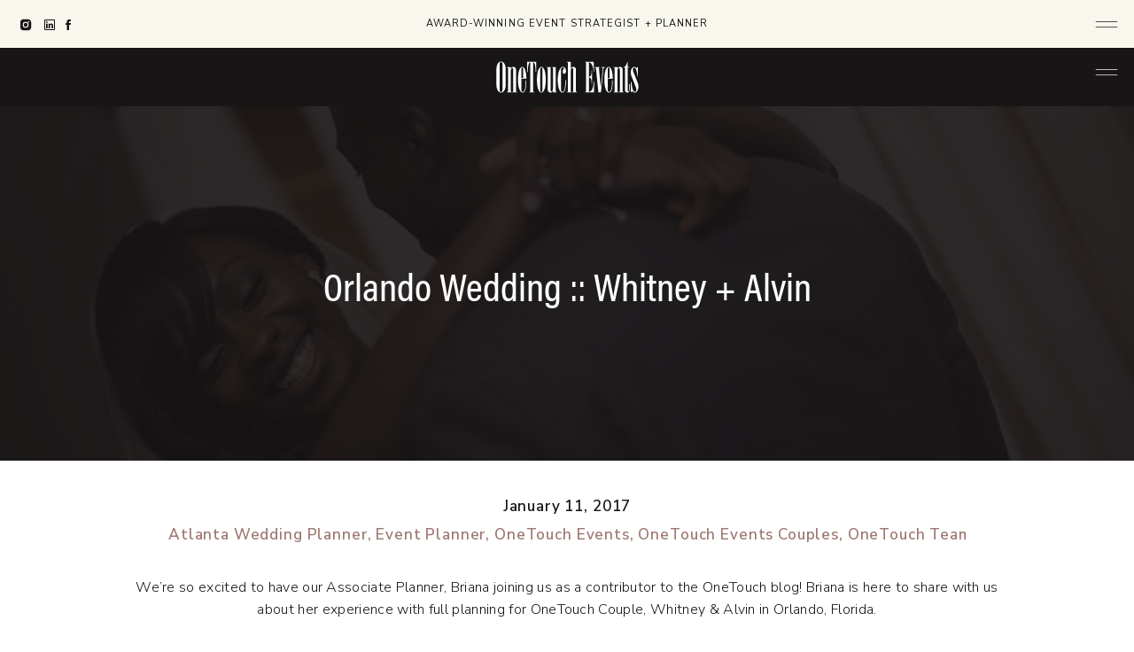

--- FILE ---
content_type: text/html; charset=UTF-8
request_url: https://onetoucheventsllc.com/2017/01/11/orlando-wedding-whitney-alvin/
body_size: 18833
content:
<!DOCTYPE html>
<html lang="en-US" class="d">
<head>
<link rel="stylesheet" type="text/css" href="//lib.showit.co/engine/2.6.1/showit.css" />
<title>Orlando Wedding :: Whitney + Alvin | OneTouch Events, LLC</title>
<meta name='robots' content='max-image-preview:large' />
<link rel='dns-prefetch' href='//assets.pinterest.com' />
<link rel="alternate" type="application/rss+xml" title="OneTouch Events, LLC &raquo; Feed" href="https://onetoucheventsllc.com/feed/" />
<link rel="alternate" type="application/rss+xml" title="OneTouch Events, LLC &raquo; Comments Feed" href="https://onetoucheventsllc.com/comments/feed/" />
		<!-- This site uses the Google Analytics by ExactMetrics plugin v7.14.2 - Using Analytics tracking - https://www.exactmetrics.com/ -->
							<script src="//www.googletagmanager.com/gtag/js?id=UA-33274627-1"  data-cfasync="false" data-wpfc-render="false" type="text/javascript" async></script>
			<script data-cfasync="false" data-wpfc-render="false" type="text/javascript">
				var em_version = '7.14.2';
				var em_track_user = true;
				var em_no_track_reason = '';
				
								var disableStrs = [
															'ga-disable-UA-33274627-1',
									];

				/* Function to detect opted out users */
				function __gtagTrackerIsOptedOut() {
					for (var index = 0; index < disableStrs.length; index++) {
						if (document.cookie.indexOf(disableStrs[index] + '=true') > -1) {
							return true;
						}
					}

					return false;
				}

				/* Disable tracking if the opt-out cookie exists. */
				if (__gtagTrackerIsOptedOut()) {
					for (var index = 0; index < disableStrs.length; index++) {
						window[disableStrs[index]] = true;
					}
				}

				/* Opt-out function */
				function __gtagTrackerOptout() {
					for (var index = 0; index < disableStrs.length; index++) {
						document.cookie = disableStrs[index] + '=true; expires=Thu, 31 Dec 2099 23:59:59 UTC; path=/';
						window[disableStrs[index]] = true;
					}
				}

				if ('undefined' === typeof gaOptout) {
					function gaOptout() {
						__gtagTrackerOptout();
					}
				}
								window.dataLayer = window.dataLayer || [];

				window.ExactMetricsDualTracker = {
					helpers: {},
					trackers: {},
				};
				if (em_track_user) {
					function __gtagDataLayer() {
						dataLayer.push(arguments);
					}

					function __gtagTracker(type, name, parameters) {
						if (!parameters) {
							parameters = {};
						}

						if (parameters.send_to) {
							__gtagDataLayer.apply(null, arguments);
							return;
						}

						if (type === 'event') {
							
														parameters.send_to = exactmetrics_frontend.ua;
							__gtagDataLayer(type, name, parameters);
													} else {
							__gtagDataLayer.apply(null, arguments);
						}
					}

					__gtagTracker('js', new Date());
					__gtagTracker('set', {
						'developer_id.dNDMyYj': true,
											});
															__gtagTracker('config', 'UA-33274627-1', {"forceSSL":"true"} );
										window.gtag = __gtagTracker;										(function () {
						/* https://developers.google.com/analytics/devguides/collection/analyticsjs/ */
						/* ga and __gaTracker compatibility shim. */
						var noopfn = function () {
							return null;
						};
						var newtracker = function () {
							return new Tracker();
						};
						var Tracker = function () {
							return null;
						};
						var p = Tracker.prototype;
						p.get = noopfn;
						p.set = noopfn;
						p.send = function () {
							var args = Array.prototype.slice.call(arguments);
							args.unshift('send');
							__gaTracker.apply(null, args);
						};
						var __gaTracker = function () {
							var len = arguments.length;
							if (len === 0) {
								return;
							}
							var f = arguments[len - 1];
							if (typeof f !== 'object' || f === null || typeof f.hitCallback !== 'function') {
								if ('send' === arguments[0]) {
									var hitConverted, hitObject = false, action;
									if ('event' === arguments[1]) {
										if ('undefined' !== typeof arguments[3]) {
											hitObject = {
												'eventAction': arguments[3],
												'eventCategory': arguments[2],
												'eventLabel': arguments[4],
												'value': arguments[5] ? arguments[5] : 1,
											}
										}
									}
									if ('pageview' === arguments[1]) {
										if ('undefined' !== typeof arguments[2]) {
											hitObject = {
												'eventAction': 'page_view',
												'page_path': arguments[2],
											}
										}
									}
									if (typeof arguments[2] === 'object') {
										hitObject = arguments[2];
									}
									if (typeof arguments[5] === 'object') {
										Object.assign(hitObject, arguments[5]);
									}
									if ('undefined' !== typeof arguments[1].hitType) {
										hitObject = arguments[1];
										if ('pageview' === hitObject.hitType) {
											hitObject.eventAction = 'page_view';
										}
									}
									if (hitObject) {
										action = 'timing' === arguments[1].hitType ? 'timing_complete' : hitObject.eventAction;
										hitConverted = mapArgs(hitObject);
										__gtagTracker('event', action, hitConverted);
									}
								}
								return;
							}

							function mapArgs(args) {
								var arg, hit = {};
								var gaMap = {
									'eventCategory': 'event_category',
									'eventAction': 'event_action',
									'eventLabel': 'event_label',
									'eventValue': 'event_value',
									'nonInteraction': 'non_interaction',
									'timingCategory': 'event_category',
									'timingVar': 'name',
									'timingValue': 'value',
									'timingLabel': 'event_label',
									'page': 'page_path',
									'location': 'page_location',
									'title': 'page_title',
								};
								for (arg in args) {
																		if (!(!args.hasOwnProperty(arg) || !gaMap.hasOwnProperty(arg))) {
										hit[gaMap[arg]] = args[arg];
									} else {
										hit[arg] = args[arg];
									}
								}
								return hit;
							}

							try {
								f.hitCallback();
							} catch (ex) {
							}
						};
						__gaTracker.create = newtracker;
						__gaTracker.getByName = newtracker;
						__gaTracker.getAll = function () {
							return [];
						};
						__gaTracker.remove = noopfn;
						__gaTracker.loaded = true;
						window['__gaTracker'] = __gaTracker;
					})();
									} else {
										console.log("");
					(function () {
						function __gtagTracker() {
							return null;
						}

						window['__gtagTracker'] = __gtagTracker;
						window['gtag'] = __gtagTracker;
					})();
									}
			</script>
				<!-- / Google Analytics by ExactMetrics -->
		<script type="text/javascript">
/* <![CDATA[ */
window._wpemojiSettings = {"baseUrl":"https:\/\/s.w.org\/images\/core\/emoji\/16.0.1\/72x72\/","ext":".png","svgUrl":"https:\/\/s.w.org\/images\/core\/emoji\/16.0.1\/svg\/","svgExt":".svg","source":{"concatemoji":"https:\/\/onetoucheventsllc.com\/wp-includes\/js\/wp-emoji-release.min.js?ver=6.8.3"}};
/*! This file is auto-generated */
!function(s,n){var o,i,e;function c(e){try{var t={supportTests:e,timestamp:(new Date).valueOf()};sessionStorage.setItem(o,JSON.stringify(t))}catch(e){}}function p(e,t,n){e.clearRect(0,0,e.canvas.width,e.canvas.height),e.fillText(t,0,0);var t=new Uint32Array(e.getImageData(0,0,e.canvas.width,e.canvas.height).data),a=(e.clearRect(0,0,e.canvas.width,e.canvas.height),e.fillText(n,0,0),new Uint32Array(e.getImageData(0,0,e.canvas.width,e.canvas.height).data));return t.every(function(e,t){return e===a[t]})}function u(e,t){e.clearRect(0,0,e.canvas.width,e.canvas.height),e.fillText(t,0,0);for(var n=e.getImageData(16,16,1,1),a=0;a<n.data.length;a++)if(0!==n.data[a])return!1;return!0}function f(e,t,n,a){switch(t){case"flag":return n(e,"\ud83c\udff3\ufe0f\u200d\u26a7\ufe0f","\ud83c\udff3\ufe0f\u200b\u26a7\ufe0f")?!1:!n(e,"\ud83c\udde8\ud83c\uddf6","\ud83c\udde8\u200b\ud83c\uddf6")&&!n(e,"\ud83c\udff4\udb40\udc67\udb40\udc62\udb40\udc65\udb40\udc6e\udb40\udc67\udb40\udc7f","\ud83c\udff4\u200b\udb40\udc67\u200b\udb40\udc62\u200b\udb40\udc65\u200b\udb40\udc6e\u200b\udb40\udc67\u200b\udb40\udc7f");case"emoji":return!a(e,"\ud83e\udedf")}return!1}function g(e,t,n,a){var r="undefined"!=typeof WorkerGlobalScope&&self instanceof WorkerGlobalScope?new OffscreenCanvas(300,150):s.createElement("canvas"),o=r.getContext("2d",{willReadFrequently:!0}),i=(o.textBaseline="top",o.font="600 32px Arial",{});return e.forEach(function(e){i[e]=t(o,e,n,a)}),i}function t(e){var t=s.createElement("script");t.src=e,t.defer=!0,s.head.appendChild(t)}"undefined"!=typeof Promise&&(o="wpEmojiSettingsSupports",i=["flag","emoji"],n.supports={everything:!0,everythingExceptFlag:!0},e=new Promise(function(e){s.addEventListener("DOMContentLoaded",e,{once:!0})}),new Promise(function(t){var n=function(){try{var e=JSON.parse(sessionStorage.getItem(o));if("object"==typeof e&&"number"==typeof e.timestamp&&(new Date).valueOf()<e.timestamp+604800&&"object"==typeof e.supportTests)return e.supportTests}catch(e){}return null}();if(!n){if("undefined"!=typeof Worker&&"undefined"!=typeof OffscreenCanvas&&"undefined"!=typeof URL&&URL.createObjectURL&&"undefined"!=typeof Blob)try{var e="postMessage("+g.toString()+"("+[JSON.stringify(i),f.toString(),p.toString(),u.toString()].join(",")+"));",a=new Blob([e],{type:"text/javascript"}),r=new Worker(URL.createObjectURL(a),{name:"wpTestEmojiSupports"});return void(r.onmessage=function(e){c(n=e.data),r.terminate(),t(n)})}catch(e){}c(n=g(i,f,p,u))}t(n)}).then(function(e){for(var t in e)n.supports[t]=e[t],n.supports.everything=n.supports.everything&&n.supports[t],"flag"!==t&&(n.supports.everythingExceptFlag=n.supports.everythingExceptFlag&&n.supports[t]);n.supports.everythingExceptFlag=n.supports.everythingExceptFlag&&!n.supports.flag,n.DOMReady=!1,n.readyCallback=function(){n.DOMReady=!0}}).then(function(){return e}).then(function(){var e;n.supports.everything||(n.readyCallback(),(e=n.source||{}).concatemoji?t(e.concatemoji):e.wpemoji&&e.twemoji&&(t(e.twemoji),t(e.wpemoji)))}))}((window,document),window._wpemojiSettings);
/* ]]> */
</script>
<link rel='stylesheet' id='sbi_styles-css' href='https://onetoucheventsllc.com/wp-content/plugins/instagram-feed/css/sbi-styles.min.css?ver=6.1.3' type='text/css' media='all' />
<style id='wp-emoji-styles-inline-css' type='text/css'>

	img.wp-smiley, img.emoji {
		display: inline !important;
		border: none !important;
		box-shadow: none !important;
		height: 1em !important;
		width: 1em !important;
		margin: 0 0.07em !important;
		vertical-align: -0.1em !important;
		background: none !important;
		padding: 0 !important;
	}
</style>
<link rel='stylesheet' id='wp-block-library-css' href='https://onetoucheventsllc.com/wp-includes/css/dist/block-library/style.min.css?ver=6.8.3' type='text/css' media='all' />
<style id='classic-theme-styles-inline-css' type='text/css'>
/*! This file is auto-generated */
.wp-block-button__link{color:#fff;background-color:#32373c;border-radius:9999px;box-shadow:none;text-decoration:none;padding:calc(.667em + 2px) calc(1.333em + 2px);font-size:1.125em}.wp-block-file__button{background:#32373c;color:#fff;text-decoration:none}
</style>
<style id='global-styles-inline-css' type='text/css'>
:root{--wp--preset--aspect-ratio--square: 1;--wp--preset--aspect-ratio--4-3: 4/3;--wp--preset--aspect-ratio--3-4: 3/4;--wp--preset--aspect-ratio--3-2: 3/2;--wp--preset--aspect-ratio--2-3: 2/3;--wp--preset--aspect-ratio--16-9: 16/9;--wp--preset--aspect-ratio--9-16: 9/16;--wp--preset--color--black: #000000;--wp--preset--color--cyan-bluish-gray: #abb8c3;--wp--preset--color--white: #ffffff;--wp--preset--color--pale-pink: #f78da7;--wp--preset--color--vivid-red: #cf2e2e;--wp--preset--color--luminous-vivid-orange: #ff6900;--wp--preset--color--luminous-vivid-amber: #fcb900;--wp--preset--color--light-green-cyan: #7bdcb5;--wp--preset--color--vivid-green-cyan: #00d084;--wp--preset--color--pale-cyan-blue: #8ed1fc;--wp--preset--color--vivid-cyan-blue: #0693e3;--wp--preset--color--vivid-purple: #9b51e0;--wp--preset--gradient--vivid-cyan-blue-to-vivid-purple: linear-gradient(135deg,rgba(6,147,227,1) 0%,rgb(155,81,224) 100%);--wp--preset--gradient--light-green-cyan-to-vivid-green-cyan: linear-gradient(135deg,rgb(122,220,180) 0%,rgb(0,208,130) 100%);--wp--preset--gradient--luminous-vivid-amber-to-luminous-vivid-orange: linear-gradient(135deg,rgba(252,185,0,1) 0%,rgba(255,105,0,1) 100%);--wp--preset--gradient--luminous-vivid-orange-to-vivid-red: linear-gradient(135deg,rgba(255,105,0,1) 0%,rgb(207,46,46) 100%);--wp--preset--gradient--very-light-gray-to-cyan-bluish-gray: linear-gradient(135deg,rgb(238,238,238) 0%,rgb(169,184,195) 100%);--wp--preset--gradient--cool-to-warm-spectrum: linear-gradient(135deg,rgb(74,234,220) 0%,rgb(151,120,209) 20%,rgb(207,42,186) 40%,rgb(238,44,130) 60%,rgb(251,105,98) 80%,rgb(254,248,76) 100%);--wp--preset--gradient--blush-light-purple: linear-gradient(135deg,rgb(255,206,236) 0%,rgb(152,150,240) 100%);--wp--preset--gradient--blush-bordeaux: linear-gradient(135deg,rgb(254,205,165) 0%,rgb(254,45,45) 50%,rgb(107,0,62) 100%);--wp--preset--gradient--luminous-dusk: linear-gradient(135deg,rgb(255,203,112) 0%,rgb(199,81,192) 50%,rgb(65,88,208) 100%);--wp--preset--gradient--pale-ocean: linear-gradient(135deg,rgb(255,245,203) 0%,rgb(182,227,212) 50%,rgb(51,167,181) 100%);--wp--preset--gradient--electric-grass: linear-gradient(135deg,rgb(202,248,128) 0%,rgb(113,206,126) 100%);--wp--preset--gradient--midnight: linear-gradient(135deg,rgb(2,3,129) 0%,rgb(40,116,252) 100%);--wp--preset--font-size--small: 13px;--wp--preset--font-size--medium: 20px;--wp--preset--font-size--large: 36px;--wp--preset--font-size--x-large: 42px;--wp--preset--spacing--20: 0.44rem;--wp--preset--spacing--30: 0.67rem;--wp--preset--spacing--40: 1rem;--wp--preset--spacing--50: 1.5rem;--wp--preset--spacing--60: 2.25rem;--wp--preset--spacing--70: 3.38rem;--wp--preset--spacing--80: 5.06rem;--wp--preset--shadow--natural: 6px 6px 9px rgba(0, 0, 0, 0.2);--wp--preset--shadow--deep: 12px 12px 50px rgba(0, 0, 0, 0.4);--wp--preset--shadow--sharp: 6px 6px 0px rgba(0, 0, 0, 0.2);--wp--preset--shadow--outlined: 6px 6px 0px -3px rgba(255, 255, 255, 1), 6px 6px rgba(0, 0, 0, 1);--wp--preset--shadow--crisp: 6px 6px 0px rgba(0, 0, 0, 1);}:where(.is-layout-flex){gap: 0.5em;}:where(.is-layout-grid){gap: 0.5em;}body .is-layout-flex{display: flex;}.is-layout-flex{flex-wrap: wrap;align-items: center;}.is-layout-flex > :is(*, div){margin: 0;}body .is-layout-grid{display: grid;}.is-layout-grid > :is(*, div){margin: 0;}:where(.wp-block-columns.is-layout-flex){gap: 2em;}:where(.wp-block-columns.is-layout-grid){gap: 2em;}:where(.wp-block-post-template.is-layout-flex){gap: 1.25em;}:where(.wp-block-post-template.is-layout-grid){gap: 1.25em;}.has-black-color{color: var(--wp--preset--color--black) !important;}.has-cyan-bluish-gray-color{color: var(--wp--preset--color--cyan-bluish-gray) !important;}.has-white-color{color: var(--wp--preset--color--white) !important;}.has-pale-pink-color{color: var(--wp--preset--color--pale-pink) !important;}.has-vivid-red-color{color: var(--wp--preset--color--vivid-red) !important;}.has-luminous-vivid-orange-color{color: var(--wp--preset--color--luminous-vivid-orange) !important;}.has-luminous-vivid-amber-color{color: var(--wp--preset--color--luminous-vivid-amber) !important;}.has-light-green-cyan-color{color: var(--wp--preset--color--light-green-cyan) !important;}.has-vivid-green-cyan-color{color: var(--wp--preset--color--vivid-green-cyan) !important;}.has-pale-cyan-blue-color{color: var(--wp--preset--color--pale-cyan-blue) !important;}.has-vivid-cyan-blue-color{color: var(--wp--preset--color--vivid-cyan-blue) !important;}.has-vivid-purple-color{color: var(--wp--preset--color--vivid-purple) !important;}.has-black-background-color{background-color: var(--wp--preset--color--black) !important;}.has-cyan-bluish-gray-background-color{background-color: var(--wp--preset--color--cyan-bluish-gray) !important;}.has-white-background-color{background-color: var(--wp--preset--color--white) !important;}.has-pale-pink-background-color{background-color: var(--wp--preset--color--pale-pink) !important;}.has-vivid-red-background-color{background-color: var(--wp--preset--color--vivid-red) !important;}.has-luminous-vivid-orange-background-color{background-color: var(--wp--preset--color--luminous-vivid-orange) !important;}.has-luminous-vivid-amber-background-color{background-color: var(--wp--preset--color--luminous-vivid-amber) !important;}.has-light-green-cyan-background-color{background-color: var(--wp--preset--color--light-green-cyan) !important;}.has-vivid-green-cyan-background-color{background-color: var(--wp--preset--color--vivid-green-cyan) !important;}.has-pale-cyan-blue-background-color{background-color: var(--wp--preset--color--pale-cyan-blue) !important;}.has-vivid-cyan-blue-background-color{background-color: var(--wp--preset--color--vivid-cyan-blue) !important;}.has-vivid-purple-background-color{background-color: var(--wp--preset--color--vivid-purple) !important;}.has-black-border-color{border-color: var(--wp--preset--color--black) !important;}.has-cyan-bluish-gray-border-color{border-color: var(--wp--preset--color--cyan-bluish-gray) !important;}.has-white-border-color{border-color: var(--wp--preset--color--white) !important;}.has-pale-pink-border-color{border-color: var(--wp--preset--color--pale-pink) !important;}.has-vivid-red-border-color{border-color: var(--wp--preset--color--vivid-red) !important;}.has-luminous-vivid-orange-border-color{border-color: var(--wp--preset--color--luminous-vivid-orange) !important;}.has-luminous-vivid-amber-border-color{border-color: var(--wp--preset--color--luminous-vivid-amber) !important;}.has-light-green-cyan-border-color{border-color: var(--wp--preset--color--light-green-cyan) !important;}.has-vivid-green-cyan-border-color{border-color: var(--wp--preset--color--vivid-green-cyan) !important;}.has-pale-cyan-blue-border-color{border-color: var(--wp--preset--color--pale-cyan-blue) !important;}.has-vivid-cyan-blue-border-color{border-color: var(--wp--preset--color--vivid-cyan-blue) !important;}.has-vivid-purple-border-color{border-color: var(--wp--preset--color--vivid-purple) !important;}.has-vivid-cyan-blue-to-vivid-purple-gradient-background{background: var(--wp--preset--gradient--vivid-cyan-blue-to-vivid-purple) !important;}.has-light-green-cyan-to-vivid-green-cyan-gradient-background{background: var(--wp--preset--gradient--light-green-cyan-to-vivid-green-cyan) !important;}.has-luminous-vivid-amber-to-luminous-vivid-orange-gradient-background{background: var(--wp--preset--gradient--luminous-vivid-amber-to-luminous-vivid-orange) !important;}.has-luminous-vivid-orange-to-vivid-red-gradient-background{background: var(--wp--preset--gradient--luminous-vivid-orange-to-vivid-red) !important;}.has-very-light-gray-to-cyan-bluish-gray-gradient-background{background: var(--wp--preset--gradient--very-light-gray-to-cyan-bluish-gray) !important;}.has-cool-to-warm-spectrum-gradient-background{background: var(--wp--preset--gradient--cool-to-warm-spectrum) !important;}.has-blush-light-purple-gradient-background{background: var(--wp--preset--gradient--blush-light-purple) !important;}.has-blush-bordeaux-gradient-background{background: var(--wp--preset--gradient--blush-bordeaux) !important;}.has-luminous-dusk-gradient-background{background: var(--wp--preset--gradient--luminous-dusk) !important;}.has-pale-ocean-gradient-background{background: var(--wp--preset--gradient--pale-ocean) !important;}.has-electric-grass-gradient-background{background: var(--wp--preset--gradient--electric-grass) !important;}.has-midnight-gradient-background{background: var(--wp--preset--gradient--midnight) !important;}.has-small-font-size{font-size: var(--wp--preset--font-size--small) !important;}.has-medium-font-size{font-size: var(--wp--preset--font-size--medium) !important;}.has-large-font-size{font-size: var(--wp--preset--font-size--large) !important;}.has-x-large-font-size{font-size: var(--wp--preset--font-size--x-large) !important;}
:where(.wp-block-post-template.is-layout-flex){gap: 1.25em;}:where(.wp-block-post-template.is-layout-grid){gap: 1.25em;}
:where(.wp-block-columns.is-layout-flex){gap: 2em;}:where(.wp-block-columns.is-layout-grid){gap: 2em;}
:root :where(.wp-block-pullquote){font-size: 1.5em;line-height: 1.6;}
</style>
<link rel='stylesheet' id='contact-form-7-css' href='https://onetoucheventsllc.com/wp-content/plugins/contact-form-7/includes/css/styles.css?ver=5.7.5.1' type='text/css' media='all' />
<link rel='stylesheet' id='pub-style-css' href='https://onetoucheventsllc.com/wp-content/themes/showit/pubs/x9i5zfjnrki4ugjlkoeyrq/20251113181549S9zrqpp/assets/pub.css?ver=1763057752' type='text/css' media='all' />
<script type="text/javascript" src="https://onetoucheventsllc.com/wp-content/plugins/google-analytics-dashboard-for-wp/assets/js/frontend-gtag.min.js?ver=7.14.2" id="exactmetrics-frontend-script-js"></script>
<script data-cfasync="false" data-wpfc-render="false" type="text/javascript" id='exactmetrics-frontend-script-js-extra'>/* <![CDATA[ */
var exactmetrics_frontend = {"js_events_tracking":"true","download_extensions":"zip,mp3,mpeg,pdf,docx,pptx,xlsx,rar","inbound_paths":"[{\"path\":\"\\\/go\\\/\",\"label\":\"affiliate\"},{\"path\":\"\\\/recommend\\\/\",\"label\":\"affiliate\"}]","home_url":"https:\/\/onetoucheventsllc.com","hash_tracking":"false","ua":"UA-33274627-1","v4_id":""};/* ]]> */
</script>
<script type="text/javascript" src="https://onetoucheventsllc.com/wp-includes/js/jquery/jquery.min.js?ver=3.7.1" id="jquery-core-js"></script>
<script type="text/javascript" id="jquery-core-js-after">
/* <![CDATA[ */
$ = jQuery;
/* ]]> */
</script>
<script type="text/javascript" src="https://onetoucheventsllc.com/wp-includes/js/jquery/jquery-migrate.min.js?ver=3.4.1" id="jquery-migrate-js"></script>
<script type="text/javascript" src="https://onetoucheventsllc.com/wp-content/themes/showit/pubs/x9i5zfjnrki4ugjlkoeyrq/20251113181549S9zrqpp/assets/pub.js?ver=1763057752" id="pub-script-js"></script>
<link rel="https://api.w.org/" href="https://onetoucheventsllc.com/wp-json/" /><link rel="alternate" title="JSON" type="application/json" href="https://onetoucheventsllc.com/wp-json/wp/v2/posts/2194" /><link rel="EditURI" type="application/rsd+xml" title="RSD" href="https://onetoucheventsllc.com/xmlrpc.php?rsd" />
<link rel="canonical" href="https://onetoucheventsllc.com/2017/01/11/orlando-wedding-whitney-alvin/" />
<link rel='shortlink' href='https://onetoucheventsllc.com/?p=2194' />
<link rel="alternate" title="oEmbed (JSON)" type="application/json+oembed" href="https://onetoucheventsllc.com/wp-json/oembed/1.0/embed?url=https%3A%2F%2Fonetoucheventsllc.com%2F2017%2F01%2F11%2Forlando-wedding-whitney-alvin%2F" />
<link rel="alternate" title="oEmbed (XML)" type="text/xml+oembed" href="https://onetoucheventsllc.com/wp-json/oembed/1.0/embed?url=https%3A%2F%2Fonetoucheventsllc.com%2F2017%2F01%2F11%2Forlando-wedding-whitney-alvin%2F&#038;format=xml" />
<script type="text/javascript" src="https://secure.ripe8book.com/js/192189.js" ></script>
<noscript><img alt="" src="https://secure.ripe8book.com/192189.png?trk_user=192189&trk_tit=jsdisabled&trk_ref=jsdisabled&trk_loc=jsdisabled" height="0px" width="0px" style="display:none;" /></noscript>			<link rel="preload" href="https://onetoucheventsllc.com/wp-content/plugins/wordpress-popup/assets/hustle-ui/fonts/hustle-icons-font.woff2" as="font" type="font/woff2" crossorigin>
		<link rel="icon" href="https://onetoucheventsllc.com/wp-content/uploads/2017/07/cropped-OneTouch_favicon-32x32.png" sizes="32x32" />
<link rel="icon" href="https://onetoucheventsllc.com/wp-content/uploads/2017/07/cropped-OneTouch_favicon-192x192.png" sizes="192x192" />
<link rel="apple-touch-icon" href="https://onetoucheventsllc.com/wp-content/uploads/2017/07/cropped-OneTouch_favicon-180x180.png" />
<meta name="msapplication-TileImage" content="https://onetoucheventsllc.com/wp-content/uploads/2017/07/cropped-OneTouch_favicon-270x270.png" />

<meta charset="UTF-8" />
<meta name="viewport" content="width=device-width, initial-scale=1" />
<link rel="icon" type="image/x-icon" href="//static.showit.co/file/VcoEffxxSYe0RESApjwE_A/192284/favicon.ico" />
<link rel="preconnect" href="https://static.showit.co" />

<link rel="preconnect" href="https://fonts.googleapis.com">
<link rel="preconnect" href="https://fonts.gstatic.com" crossorigin>
<link href="https://fonts.googleapis.com/css?family=Nunito+Sans:regular|Nunito+Sans:300|Nunito+Sans:600" rel="stylesheet" type="text/css"/>
<style>
@font-face{font-family:Acumin Pro Cond Medium;src:url('//static.showit.co/file/wj2G0RVuQHGxhiXCdTWrMQ/192284/acuminprocond-medium-webfont.woff');}
</style>
<script id="init_data" type="application/json">
{"mobile":{"w":320,"bgMediaType":"none","bgFillType":"color","bgColor":"colors-7"},"desktop":{"w":1200,"defaultTrIn":{"type":"fade"},"defaultTrOut":{"type":"fade"},"bgColor":"colors-7","bgMediaType":"none","bgFillType":"color"},"sid":"x9i5zfjnrki4ugjlkoeyrq","break":768,"assetURL":"//static.showit.co","contactFormId":"192284/327145","cfAction":"aHR0cHM6Ly9jbGllbnRzZXJ2aWNlLnNob3dpdC5jby9jb250YWN0Zm9ybQ==","sgAction":"aHR0cHM6Ly9jbGllbnRzZXJ2aWNlLnNob3dpdC5jby9zb2NpYWxncmlk","blockData":[{"slug":"top-bar","visible":"d","states":[],"d":{"h":54,"w":1200,"locking":{"side":"st"},"bgFillType":"color","bgColor":"colors-5","bgMediaType":"none"},"m":{"h":200,"w":320,"bgFillType":"color","bgColor":"colors-7","bgMediaType":"none"}},{"slug":"header","visible":"a","states":[],"d":{"h":66,"w":1200,"locking":{"scrollOffset":1},"bgFillType":"color","bgColor":"colors-0","bgMediaType":"none"},"m":{"h":1,"w":320,"locking":{"scrollOffset":1},"bgFillType":"color","bgColor":"colors-0","bgMediaType":"none"}},{"slug":"blog-title","visible":"a","states":[],"d":{"h":400,"w":1200,"nature":"dH","bgFillType":"color","bgColor":"colors-1","bgMediaType":"none"},"m":{"h":300,"w":320,"nature":"dH","bgFillType":"color","bgColor":"colors-1","bgMediaType":"none"}},{"slug":"post-meta","visible":"a","states":[],"d":{"h":539,"w":1200,"nature":"dH","bgFillType":"color","bgColor":"#FFFFFF","bgMediaType":"none"},"m":{"h":372,"w":320,"nature":"dH","bgFillType":"color","bgColor":"#FFFFFF","bgMediaType":"none"}},{"slug":"pagnation","visible":"a","states":[],"d":{"h":50,"w":1200,"bgFillType":"color","bgColor":"colors-5","bgMediaType":"none"},"m":{"h":100,"w":320,"bgFillType":"color","bgColor":"colors-5","bgMediaType":"none"}},{"slug":"footer","visible":"a","states":[],"d":{"h":412,"w":1200,"bgFillType":"color","bgColor":"colors-0","bgMediaType":"none"},"m":{"h":717,"w":320,"bgFillType":"color","bgColor":"colors-0","bgMediaType":"none"}},{"slug":"navigation","visible":"a","states":[],"d":{"h":128,"w":1200,"locking":{"side":"t"},"stateTrIn":{"type":"none","direction":"Down"},"stateTrOut":{"type":"none","direction":"Up"},"bgFillType":"color","bgColor":"colors-5","bgMediaType":"none"},"m":{"h":527,"w":320,"locking":{"side":"t"},"nature":"wH","stateTrIn":{"type":"slide","direction":"Down"},"stateTrOut":{"type":"slide","direction":"Up"},"bgFillType":"color","bgColor":"colors-5","bgMediaType":"none"}}],"elementData":[{"type":"icon","visible":"a","id":"top-bar_0","blockId":"top-bar","m":{"x":259,"y":22,"w":45,"h":30,"a":0},"d":{"x":1153,"y":11,"w":32,"h":33,"a":0,"lockH":"r"},"pc":[{"type":"show","block":"navigation"}]},{"type":"icon","visible":"d","id":"top-bar_1","blockId":"top-bar","m":{"x":135,"y":35,"w":50,"h":50,"a":0},"d":{"x":21,"y":20,"w":16,"h":16,"a":0,"lockH":"l"}},{"type":"icon","visible":"d","id":"top-bar_2","blockId":"top-bar","m":{"x":135,"y":35,"w":50,"h":50,"a":0},"d":{"x":48,"y":20,"w":16,"h":16,"a":0,"lockH":"l"}},{"type":"icon","visible":"d","id":"top-bar_3","blockId":"top-bar","m":{"x":135,"y":35,"w":50,"h":50,"a":0},"d":{"x":69,"y":20,"w":16,"h":16,"a":0,"lockH":"l"}},{"type":"text","visible":"a","id":"top-bar_4","blockId":"top-bar","m":{"x":30,"y":280,"w":260,"h":40,"a":0},"d":{"x":362,"y":18,"w":476,"h":20,"a":0}},{"type":"line","visible":"d","id":"top-bar_5","blockId":"top-bar","m":{"x":48,"y":99,"w":224,"h":3,"a":0},"d":{"x":0,"y":54,"w":1200,"h":1,"a":0,"lockH":"s"}},{"type":"icon","visible":"m","id":"header_0","blockId":"header","m":{"x":259,"y":22,"w":45,"h":30,"a":0},"d":{"x":1153,"y":11,"w":32,"h":33,"a":0,"lockH":"r"},"pc":[{"type":"show","block":"navigation"}]},{"type":"svg","visible":"a","id":"header_1","blockId":"header","m":{"x":15,"y":23,"w":114,"h":27,"a":0},"d":{"x":515,"y":10,"w":171,"h":46,"a":0},"c":{"key":"ZOLASmHUSpm07W2E6lziSQ/192284/primary_white.svg","aspect_ratio":3.7037}},{"type":"icon","visible":"a","id":"header_5","blockId":"header","m":{"x":259,"y":22,"w":45,"h":30,"a":0},"d":{"x":1153,"y":11,"w":32,"h":33,"a":0,"lockH":"r"},"pc":[{"type":"show","block":"navigation"}]},{"type":"graphic","visible":"a","id":"blog-title_0","blockId":"blog-title","m":{"x":-5,"y":-3,"w":331,"h":306,"a":0,"lockV":"bs"},"d":{"x":-4,"y":-2,"w":1208,"h":405,"a":0,"o":10,"lockH":"s","lockV":"bs"},"c":{"key":"2BvfrAvfQHi3_NWfsCXvvg/192284/781a5671.jpg","aspect_ratio":1.49925}},{"type":"text","visible":"a","id":"blog-title_1","blockId":"blog-title","m":{"x":27,"y":109,"w":266,"h":94,"a":0},"d":{"x":105,"y":185,"w":990,"h":56,"a":0}},{"type":"text","visible":"a","id":"post-meta_0","blockId":"post-meta","m":{"x":20,"y":94,"w":280,"h":250,"a":0},"d":{"x":100,"y":131,"w":1000,"h":370,"a":0}},{"type":"text","visible":"a","id":"post-meta_1","blockId":"post-meta","m":{"x":20,"y":56,"w":280,"h":21,"a":0},"d":{"x":150,"y":70,"w":900,"h":29.016,"a":0}},{"type":"text","visible":"a","id":"post-meta_2","blockId":"post-meta","m":{"x":20,"y":29,"w":280,"h":22,"a":0},"d":{"x":150,"y":38,"w":900,"h":29.016,"a":0}},{"type":"text","visible":"a","id":"pagnation_0","blockId":"pagnation","m":{"x":48,"y":27,"w":225,"h":16,"a":0},"d":{"x":723,"y":16,"w":377,"h":18,"a":0}},{"type":"text","visible":"a","id":"pagnation_1","blockId":"pagnation","m":{"x":48,"y":58,"w":225,"h":16,"a":0},"d":{"x":100,"y":16,"w":377,"h":18,"a":0}},{"type":"simple","visible":"a","id":"footer_0","blockId":"footer","m":{"x":3,"y":655,"w":320,"h":62,"a":0},"d":{"x":0,"y":367,"w":1200,"h":45,"a":0,"lockH":"s"}},{"type":"text","visible":"a","id":"footer_1","blockId":"footer","m":{"x":41,"y":672,"w":244,"h":16,"a":0},"d":{"x":804,"y":384,"w":361,"h":10,"a":0,"lockH":"r"}},{"type":"icon","visible":"a","id":"footer_2","blockId":"footer","m":{"x":234,"y":25,"w":24,"h":24,"a":0},"d":{"x":36,"y":380,"w":18,"h":18,"a":0,"lockH":"l"}},{"type":"icon","visible":"a","id":"footer_3","blockId":"footer","m":{"x":178,"y":25,"w":22,"h":22,"a":0},"d":{"x":639,"y":121,"w":20,"h":20,"a":0}},{"type":"icon","visible":"a","id":"footer_4","blockId":"footer","m":{"x":121,"y":24,"w":24,"h":24,"a":0},"d":{"x":589,"y":121,"w":20,"h":20,"a":0}},{"type":"icon","visible":"a","id":"footer_5","blockId":"footer","m":{"x":63,"y":24,"w":24,"h":24,"a":0},"d":{"x":542,"y":121,"w":20,"h":20,"a":0}},{"type":"text","visible":"a","id":"footer_6","blockId":"footer","m":{"x":16,"y":688,"w":294,"h":16,"a":0},"d":{"x":66,"y":384,"w":247,"h":10,"a":0,"lockH":"l"}},{"type":"svg","visible":"a","id":"footer_8","blockId":"footer","m":{"x":87,"y":435,"w":152,"h":64,"a":0},"d":{"x":73,"y":194,"w":196,"h":86,"a":0},"c":{"key":"XqjdQWW1SmSfY-IKH8onCw/192284/secondary_sand.svg","aspect_ratio":2.38095}},{"type":"text","visible":"a","id":"footer_12","blockId":"footer","m":{"x":39,"y":205,"w":82,"h":18,"a":0},"d":{"x":424,"y":41,"w":90,"h":20,"a":0}},{"type":"text","visible":"a","id":"footer_13","blockId":"footer","m":{"x":39,"y":100,"w":73,"h":18,"a":0},"d":{"x":149,"y":41,"w":62,"h":20,"a":0}},{"type":"text","visible":"a","id":"footer_14","blockId":"footer","m":{"x":39,"y":261,"w":106,"h":18,"a":0},"d":{"x":612,"y":41,"w":126,"h":20,"a":0}},{"type":"text","visible":"a","id":"footer_15","blockId":"footer","m":{"x":39,"y":151,"w":94,"h":18,"a":0},"d":{"x":273,"y":41,"w":69,"h":20,"a":0}},{"type":"text","visible":"a","id":"footer_16","blockId":"footer","m":{"x":39,"y":357,"w":106,"h":18,"a":0},"d":{"x":948,"y":41,"w":104,"h":20,"a":0}},{"type":"text","visible":"a","id":"footer_17","blockId":"footer","m":{"x":39,"y":310,"w":106,"h":18,"a":0},"d":{"x":819,"y":41,"w":52,"h":20,"a":0}},{"type":"line","visible":"a","id":"footer_18","blockId":"footer","m":{"x":-2,"y":412,"w":325,"a":0},"d":{"x":-6,"y":13,"w":1212,"h":1,"a":0,"lockH":"s"}},{"type":"line","visible":"a","id":"footer_19","blockId":"footer","m":{"x":-5,"y":69,"w":325,"a":0},"d":{"x":-6,"y":87,"w":1212,"h":1,"a":0,"lockH":"s"}},{"type":"social","visible":"a","id":"footer_20","blockId":"footer","m":{"x":189,"y":71,"w":131,"h":286,"a":0},"d":{"x":342,"y":160,"w":508,"h":154,"a":0}},{"type":"text","visible":"a","id":"footer_21","blockId":"footer","m":{"x":25,"y":511,"w":277,"h":122,"a":0},"d":{"x":910,"y":176,"w":235,"h":122,"a":0}},{"type":"icon","visible":"a","id":"navigation_0","blockId":"navigation","m":{"x":199,"y":467,"w":23,"h":23,"a":0},"d":{"x":25,"y":56,"w":16,"h":17,"a":0,"lockH":"l"}},{"type":"icon","visible":"a","id":"navigation_1","blockId":"navigation","m":{"x":148,"y":467,"w":24,"h":24,"a":0},"d":{"x":25,"y":85,"w":16,"h":17,"a":0,"lockH":"l"}},{"type":"icon","visible":"a","id":"navigation_2","blockId":"navigation","m":{"x":98,"y":467,"w":24,"h":24,"a":0},"d":{"x":25,"y":26,"w":16,"h":17,"a":0,"lockH":"l"}},{"type":"icon","visible":"a","id":"navigation_3","blockId":"navigation","m":{"x":145,"y":36,"w":30,"h":30,"a":0},"d":{"x":1148,"y":15,"w":35,"h":35,"a":0,"lockH":"r"},"pc":[{"type":"hide","block":"navigation"}]},{"type":"text","visible":"a","id":"navigation_4","blockId":"navigation","m":{"x":119,"y":246,"w":82,"h":18,"a":0},"d":{"x":606,"y":53,"w":90,"h":20,"a":0}},{"type":"text","visible":"a","id":"navigation_5","blockId":"navigation","m":{"x":124,"y":157,"w":73,"h":18,"a":0},"d":{"x":382,"y":54,"w":54,"h":20,"a":0}},{"type":"text","visible":"a","id":"navigation_6","blockId":"navigation","m":{"x":107,"y":341,"w":106,"h":18,"a":0},"d":{"x":931,"y":54,"w":50,"h":20,"a":0}},{"type":"text","visible":"a","id":"navigation_7","blockId":"navigation","m":{"x":113,"y":200,"w":94,"h":18,"a":0},"d":{"x":486,"y":54,"w":67,"h":20,"a":0}},{"type":"text","visible":"a","id":"navigation_8","blockId":"navigation","m":{"x":107,"y":387,"w":106,"h":18,"a":0},"d":{"x":1034,"y":54,"w":88,"h":20,"a":0}},{"type":"svg","visible":"a","id":"navigation_9","blockId":"navigation","m":{"x":68,"y":76,"w":184,"h":49,"a":0},"d":{"x":68,"y":36,"w":230,"h":61,"a":0},"c":{"key":"VMNpLA7hS96ci_OI9F_MXw/192284/primary_black.svg","aspect_ratio":3.7037}},{"type":"line","visible":"a","id":"navigation_10","blockId":"navigation","m":{"x":0,"y":443,"w":320,"a":0},"d":{"x":269,"y":64,"w":128,"h":1,"a":270}},{"type":"text","visible":"a","id":"navigation_11","blockId":"navigation","m":{"x":107,"y":295,"w":106,"h":18,"a":0},"d":{"x":752,"y":54,"w":126,"h":20,"a":0}}]}
</script>
<link
rel="stylesheet"
type="text/css"
href="https://cdnjs.cloudflare.com/ajax/libs/animate.css/3.4.0/animate.min.css"
/>


<script src="//lib.showit.co/engine/2.6.1/showit-lib.min.js"></script>
<script src="//lib.showit.co/engine/2.6.1/showit.min.js"></script>
<script>

function initPage(){

}
</script>

<style id="si-page-css">
html.m {background-color:rgba(255,255,255,1);}
html.d {background-color:rgba(255,255,255,1);}
.d .se:has(.st-primary) {border-radius:10px;box-shadow:none;opacity:1;overflow:hidden;}
.d .st-primary {padding:10px 14px 10px 14px;border-width:0px;border-color:rgba(23,21,22,1);background-color:rgba(23,21,22,1);background-image:none;border-radius:inherit;transition-duration:0.5s;}
.d .st-primary span {color:rgba(255,255,255,1);font-family:'Nunito Sans';font-weight:600;font-style:normal;font-size:17px;text-align:center;letter-spacing:0.05em;line-height:1.6;transition-duration:0.5s;}
.d .se:has(.st-primary:hover), .d .se:has(.trigger-child-hovers:hover .st-primary) {}
.d .st-primary.se-button:hover, .d .trigger-child-hovers:hover .st-primary.se-button {background-color:rgba(23,21,22,1);background-image:none;transition-property:background-color,background-image;}
.d .st-primary.se-button:hover span, .d .trigger-child-hovers:hover .st-primary.se-button span {}
.m .se:has(.st-primary) {border-radius:10px;box-shadow:none;opacity:1;overflow:hidden;}
.m .st-primary {padding:10px 14px 10px 14px;border-width:0px;border-color:rgba(23,21,22,1);background-color:rgba(23,21,22,1);background-image:none;border-radius:inherit;}
.m .st-primary span {color:rgba(255,255,255,1);font-family:'Nunito Sans';font-weight:600;font-style:normal;font-size:17px;text-align:center;letter-spacing:0.05em;line-height:1.6;}
.d .se:has(.st-secondary) {border-radius:10px;box-shadow:none;opacity:1;overflow:hidden;}
.d .st-secondary {padding:10px 14px 10px 14px;border-width:2px;border-color:rgba(23,21,22,1);background-color:rgba(0,0,0,0);background-image:none;border-radius:inherit;transition-duration:0.5s;}
.d .st-secondary span {color:rgba(23,21,22,1);font-family:'Nunito Sans';font-weight:600;font-style:normal;font-size:17px;text-align:center;letter-spacing:0.05em;line-height:1.6;transition-duration:0.5s;}
.d .se:has(.st-secondary:hover), .d .se:has(.trigger-child-hovers:hover .st-secondary) {}
.d .st-secondary.se-button:hover, .d .trigger-child-hovers:hover .st-secondary.se-button {border-color:rgba(23,21,22,0.7);background-color:rgba(0,0,0,0);background-image:none;transition-property:border-color,background-color,background-image;}
.d .st-secondary.se-button:hover span, .d .trigger-child-hovers:hover .st-secondary.se-button span {color:rgba(23,21,22,0.7);transition-property:color;}
.m .se:has(.st-secondary) {border-radius:10px;box-shadow:none;opacity:1;overflow:hidden;}
.m .st-secondary {padding:10px 14px 10px 14px;border-width:2px;border-color:rgba(23,21,22,1);background-color:rgba(0,0,0,0);background-image:none;border-radius:inherit;}
.m .st-secondary span {color:rgba(23,21,22,1);font-family:'Nunito Sans';font-weight:600;font-style:normal;font-size:17px;text-align:center;letter-spacing:0.05em;line-height:1.6;}
.d .st-d-title,.d .se-wpt h1 {color:rgba(23,21,22,1);line-height:1.1;letter-spacing:0em;font-size:45px;text-align:center;font-family:'Acumin Pro Cond Medium';font-weight:400;font-style:normal;}
.d .se-wpt h1 {margin-bottom:30px;}
.d .st-d-title.se-rc a {color:rgba(23,21,22,1);}
.d .st-d-title.se-rc a:hover {text-decoration:underline;color:rgba(23,21,22,1);opacity:0.8;}
.m .st-m-title,.m .se-wpt h1 {color:rgba(23,21,22,1);line-height:1.1;letter-spacing:0em;font-size:42px;text-align:center;font-family:'Acumin Pro Cond Medium';font-weight:400;font-style:normal;}
.m .se-wpt h1 {margin-bottom:20px;}
.m .st-m-title.se-rc a {color:rgba(23,21,22,1);}
.m .st-m-title.se-rc a:hover {text-decoration:underline;color:rgba(23,21,22,1);opacity:0.8;}
.d .st-d-heading,.d .se-wpt h2 {color:rgba(23,21,22,1);text-transform:uppercase;line-height:1.6;letter-spacing:0.1em;font-size:15px;text-align:center;font-family:'Nunito Sans';font-weight:400;font-style:normal;}
.d .se-wpt h2 {margin-bottom:24px;}
.d .st-d-heading.se-rc a {text-decoration:none;color:rgba(23,21,22,1);}
.d .st-d-heading.se-rc a:hover {text-decoration:underline;color:rgba(23,21,22,1);}
.m .st-m-heading,.m .se-wpt h2 {color:rgba(23,21,22,1);text-transform:uppercase;line-height:1.6;letter-spacing:0.1em;font-size:13px;text-align:center;font-family:'Nunito Sans';font-weight:400;font-style:normal;}
.m .se-wpt h2 {margin-bottom:20px;}
.m .st-m-heading.se-rc a {text-decoration:none;color:rgba(23,21,22,1);}
.m .st-m-heading.se-rc a:hover {text-decoration:underline;color:rgba(23,21,22,1);}
.d .st-d-subheading,.d .se-wpt h3 {color:rgba(23,21,22,1);line-height:1.6;letter-spacing:0.05em;font-size:17px;text-align:center;font-family:'Nunito Sans';font-weight:600;font-style:normal;}
.d .se-wpt h3 {margin-bottom:18px;}
.d .st-d-subheading.se-rc a {color:rgba(23,21,22,1);text-decoration:none;}
.d .st-d-subheading.se-rc a:hover {text-decoration:underline;color:rgba(23,21,22,1);}
.m .st-m-subheading,.m .se-wpt h3 {color:rgba(23,21,22,1);line-height:1.6;letter-spacing:0.05em;font-size:17px;text-align:center;font-family:'Nunito Sans';font-weight:600;font-style:normal;}
.m .se-wpt h3 {margin-bottom:18px;}
.m .st-m-subheading.se-rc a {color:rgba(23,21,22,1);text-decoration:none;}
.m .st-m-subheading.se-rc a:hover {text-decoration:underline;color:rgba(23,21,22,1);}
.d .st-d-paragraph {color:rgba(23,21,22,1);line-height:1.6;letter-spacing:0.02em;font-size:16px;text-align:center;font-family:'Nunito Sans';font-weight:300;font-style:normal;}
.d .se-wpt p {margin-bottom:16px;}
.d .st-d-paragraph.se-rc a {text-decoration:none;color:rgba(23,21,22,1);}
.d .st-d-paragraph.se-rc a:hover {text-decoration:underline;color:rgba(23,21,22,1);}
.m .st-m-paragraph {color:rgba(23,21,22,1);line-height:1.6;letter-spacing:0.02em;font-size:16px;text-align:center;font-family:'Nunito Sans';font-weight:300;font-style:normal;}
.m .se-wpt p {margin-bottom:16px;}
.m .st-m-paragraph.se-rc a {text-decoration:none;color:rgba(23,21,22,1);}
.m .st-m-paragraph.se-rc a:hover {text-decoration:underline;color:rgba(23,21,22,1);}
.sib-top-bar {z-index:10;}
.m .sib-top-bar {height:200px;display:none;}
.d .sib-top-bar {height:54px;}
.m .sib-top-bar .ss-bg {background-color:rgba(255,255,255,1);}
.d .sib-top-bar .ss-bg {background-color:rgba(248,247,238,1);}
.d .sie-top-bar_0 {left:1153px;top:11px;width:32px;height:33px;}
.m .sie-top-bar_0 {left:259px;top:22px;width:45px;height:30px;}
.d .sie-top-bar_0 svg {fill:rgba(23,21,22,1);}
.m .sie-top-bar_0 svg {fill:rgba(255,255,255,1);}
.d .sie-top-bar_1 {left:21px;top:20px;width:16px;height:16px;}
.m .sie-top-bar_1 {left:135px;top:35px;width:50px;height:50px;display:none;}
.d .sie-top-bar_1 svg {fill:rgba(23,21,22,1);}
.m .sie-top-bar_1 svg {fill:rgba(178,220,219,1);}
.d .sie-top-bar_2 {left:48px;top:20px;width:16px;height:16px;}
.m .sie-top-bar_2 {left:135px;top:35px;width:50px;height:50px;display:none;}
.d .sie-top-bar_2 svg {fill:rgba(23,21,22,1);}
.m .sie-top-bar_2 svg {fill:rgba(178,220,219,1);}
.d .sie-top-bar_3 {left:69px;top:20px;width:16px;height:16px;}
.m .sie-top-bar_3 {left:135px;top:35px;width:50px;height:50px;display:none;}
.d .sie-top-bar_3 svg {fill:rgba(23,21,22,1);}
.m .sie-top-bar_3 svg {fill:rgba(178,220,219,1);}
.d .sie-top-bar_4 {left:362px;top:18px;width:476px;height:20px;}
.m .sie-top-bar_4 {left:30px;top:280px;width:260px;height:40px;}
.d .sie-top-bar_4-text {color:rgba(23,21,22,1);font-size:11px;}
.m .sie-top-bar_4-text {color:rgba(255,255,255,1);}
.d .sie-top-bar_5 {left:0px;top:54px;width:1200px;height:1px;}
.m .sie-top-bar_5 {left:48px;top:99px;width:224px;height:3px;display:none;}
.se-line {width:auto;height:auto;}
.sie-top-bar_5 svg {vertical-align:top;overflow:visible;pointer-events:none;box-sizing:content-box;}
.m .sie-top-bar_5 svg {stroke:rgba(23,21,22,1);transform:scaleX(1);padding:1.5px;height:3px;width:224px;}
.d .sie-top-bar_5 svg {stroke:rgba(23,21,22,1);transform:scaleX(1);padding:0.5px;height:1px;width:1200px;}
.m .sie-top-bar_5 line {stroke-linecap:butt;stroke-width:3;stroke-dasharray:none;pointer-events:all;}
.d .sie-top-bar_5 line {stroke-linecap:butt;stroke-width:1;stroke-dasharray:none;pointer-events:all;}
.sib-header {z-index:5;}
.m .sib-header {height:1px;}
.d .sib-header {height:66px;}
.m .sib-header .ss-bg {background-color:rgba(23,21,22,1);}
.d .sib-header .ss-bg {background-color:rgba(23,21,22,1);}
.d .sie-header_0 {left:1153px;top:11px;width:32px;height:33px;display:none;}
.m .sie-header_0 {left:259px;top:22px;width:45px;height:30px;}
.d .sie-header_0 svg {fill:rgba(255,255,255,1);}
.m .sie-header_0 svg {fill:rgba(255,255,255,1);}
.d .sie-header_1 {left:515px;top:10px;width:171px;height:46px;}
.m .sie-header_1 {left:15px;top:23px;width:114px;height:27px;}
.d .sie-header_1 .se-img {background-repeat:no-repeat;background-position:50%;background-size:contain;border-radius:inherit;}
.m .sie-header_1 .se-img {background-repeat:no-repeat;background-position:50%;background-size:contain;border-radius:inherit;}
.d .sie-header_5 {left:1153px;top:11px;width:32px;height:33px;}
.m .sie-header_5 {left:259px;top:22px;width:45px;height:30px;}
.d .sie-header_5 svg {fill:rgba(248,247,238,1);}
.m .sie-header_5 svg {fill:rgba(255,255,255,1);}
.m .sib-blog-title {height:300px;}
.d .sib-blog-title {height:400px;}
.m .sib-blog-title .ss-bg {background-color:rgba(23,21,22,1);}
.d .sib-blog-title .ss-bg {background-color:rgba(23,21,22,1);}
.m .sib-blog-title.sb-nm-dH .sc {height:300px;}
.d .sib-blog-title.sb-nd-dH .sc {height:400px;}
.d .sie-blog-title_0 {left:-4px;top:-2px;width:1208px;height:405px;opacity:0.1;}
.m .sie-blog-title_0 {left:-5px;top:-3px;width:331px;height:306px;opacity:0.1;}
.d .sie-blog-title_0 .se-img img {object-fit: cover;object-position: 50% 50%;border-radius: inherit;height: 100%;width: 100%;}
.m .sie-blog-title_0 .se-img img {object-fit: cover;object-position: 50% 50%;border-radius: inherit;height: 100%;width: 100%;}
.d .sie-blog-title_1 {left:105px;top:185px;width:990px;height:56px;}
.m .sie-blog-title_1 {left:27px;top:109px;width:266px;height:94px;}
.d .sie-blog-title_1-text {color:rgba(255,255,255,1);}
.m .sie-blog-title_1-text {color:rgba(255,255,255,1);}
.m .sib-post-meta {height:372px;}
.d .sib-post-meta {height:539px;}
.m .sib-post-meta .ss-bg {background-color:rgba(255,255,255,1);}
.d .sib-post-meta .ss-bg {background-color:rgba(255,255,255,1);}
.m .sib-post-meta.sb-nm-dH .sc {height:372px;}
.d .sib-post-meta.sb-nd-dH .sc {height:539px;}
.d .sie-post-meta_0 {left:100px;top:131px;width:1000px;height:370px;}
.m .sie-post-meta_0 {left:20px;top:94px;width:280px;height:250px;}
.d .sie-post-meta_0-text {text-align:left;}
.m .sie-post-meta_0-text {text-align:left;}
.d .sie-post-meta_1 {left:150px;top:70px;width:900px;height:29.016px;}
.m .sie-post-meta_1 {left:20px;top:56px;width:280px;height:21px;}
.d .sie-post-meta_1-text {color:rgba(159,122,116,1);overflow:hidden;white-space:nowrap;}
.m .sie-post-meta_1-text {color:rgba(159,122,116,1);overflow:hidden;white-space:nowrap;}
.d .sie-post-meta_2 {left:150px;top:38px;width:900px;height:29.016px;}
.m .sie-post-meta_2 {left:20px;top:29px;width:280px;height:22px;}
.m .sib-pagnation {height:100px;}
.d .sib-pagnation {height:50px;}
.m .sib-pagnation .ss-bg {background-color:rgba(248,247,238,1);}
.d .sib-pagnation .ss-bg {background-color:rgba(248,247,238,1);}
.d .sie-pagnation_0 {left:723px;top:16px;width:377px;height:18px;}
.m .sie-pagnation_0 {left:48px;top:27px;width:225px;height:16px;}
.d .sie-pagnation_0-text {font-size:13px;text-align:right;font-family:'Nunito Sans';font-weight:600;font-style:normal;}
.d .sie-pagnation_1 {left:100px;top:16px;width:377px;height:18px;}
.m .sie-pagnation_1 {left:48px;top:58px;width:225px;height:16px;}
.d .sie-pagnation_1-text {font-size:13px;text-align:left;font-family:'Nunito Sans';font-weight:600;font-style:normal;}
.sib-footer {z-index:3;}
.m .sib-footer {height:717px;}
.d .sib-footer {height:412px;}
.m .sib-footer .ss-bg {background-color:rgba(23,21,22,1);}
.d .sib-footer .ss-bg {background-color:rgba(23,21,22,1);}
.d .sie-footer_0 {left:0px;top:367px;width:1200px;height:45px;}
.m .sie-footer_0 {left:3px;top:655px;width:320px;height:62px;}
.d .sie-footer_0 .se-simple:hover {}
.m .sie-footer_0 .se-simple:hover {}
.d .sie-footer_0 .se-simple {background-color:rgba(248,247,238,1);}
.m .sie-footer_0 .se-simple {background-color:rgba(248,247,238,1);}
.d .sie-footer_1 {left:804px;top:384px;width:361px;height:10px;}
.m .sie-footer_1 {left:41px;top:672px;width:244px;height:16px;}
.d .sie-footer_1-text {font-size:8px;text-align:right;}
.m .sie-footer_1-text {font-size:9px;}
.d .sie-footer_2:hover {opacity:1;transition-duration:0.5s;transition-property:opacity;}
.m .sie-footer_2:hover {opacity:1;transition-duration:0.5s;transition-property:opacity;}
.d .sie-footer_2 {left:36px;top:380px;width:18px;height:18px;transition-duration:0.5s;transition-property:opacity;}
.m .sie-footer_2 {left:234px;top:25px;width:24px;height:24px;transition-duration:0.5s;transition-property:opacity;}
.d .sie-footer_2 svg {fill:rgba(23,21,22,1);transition-duration:0.5s;transition-property:fill;}
.m .sie-footer_2 svg {fill:rgba(227,221,206,1);transition-duration:0.5s;transition-property:fill;}
.d .sie-footer_2 svg:hover {fill:rgba(23,21,22,1);}
.m .sie-footer_2 svg:hover {fill:rgba(23,21,22,1);}
.d .sie-footer_3 {left:639px;top:121px;width:20px;height:20px;}
.m .sie-footer_3 {left:178px;top:25px;width:22px;height:22px;}
.d .sie-footer_3 svg {fill:rgba(227,221,206,1);}
.m .sie-footer_3 svg {fill:rgba(227,221,206,1);}
.d .sie-footer_4 {left:589px;top:121px;width:20px;height:20px;}
.m .sie-footer_4 {left:121px;top:24px;width:24px;height:24px;}
.d .sie-footer_4 svg {fill:rgba(227,221,206,1);}
.m .sie-footer_4 svg {fill:rgba(227,221,206,1);}
.d .sie-footer_5 {left:542px;top:121px;width:20px;height:20px;}
.m .sie-footer_5 {left:63px;top:24px;width:24px;height:24px;}
.d .sie-footer_5 svg {fill:rgba(227,221,206,1);}
.m .sie-footer_5 svg {fill:rgba(227,221,206,1);}
.d .sie-footer_6 {left:66px;top:384px;width:247px;height:10px;}
.m .sie-footer_6 {left:16px;top:688px;width:294px;height:16px;}
.d .sie-footer_6-text {font-size:8px;text-align:left;}
.m .sie-footer_6-text {font-size:9px;}
.d .sie-footer_8 {left:73px;top:194px;width:196px;height:86px;}
.m .sie-footer_8 {left:87px;top:435px;width:152px;height:64px;}
.d .sie-footer_8 .se-img {background-repeat:no-repeat;background-position:50%;background-size:contain;border-radius:inherit;}
.m .sie-footer_8 .se-img {background-repeat:no-repeat;background-position:50%;background-size:contain;border-radius:inherit;}
.d .sie-footer_12 {left:424px;top:41px;width:90px;height:20px;}
.m .sie-footer_12 {left:39px;top:205px;width:82px;height:18px;}
.d .sie-footer_12-text {color:rgba(227,221,206,1);}
.m .sie-footer_12-text {color:rgba(227,221,206,1);text-align:left;}
.d .sie-footer_13 {left:149px;top:41px;width:62px;height:20px;}
.m .sie-footer_13 {left:39px;top:100px;width:73px;height:18px;}
.d .sie-footer_13-text {color:rgba(227,221,206,1);}
.m .sie-footer_13-text {color:rgba(227,221,206,1);text-align:left;}
.d .sie-footer_14 {left:612px;top:41px;width:126px;height:20px;}
.m .sie-footer_14 {left:39px;top:261px;width:106px;height:18px;}
.d .sie-footer_14-text {color:rgba(227,221,206,1);}
.m .sie-footer_14-text {color:rgba(227,221,206,1);text-align:left;}
.d .sie-footer_15 {left:273px;top:41px;width:69px;height:20px;}
.m .sie-footer_15 {left:39px;top:151px;width:94px;height:18px;}
.d .sie-footer_15-text {color:rgba(227,221,206,1);}
.m .sie-footer_15-text {color:rgba(227,221,206,1);text-align:left;}
.d .sie-footer_16 {left:948px;top:41px;width:104px;height:20px;}
.m .sie-footer_16 {left:39px;top:357px;width:106px;height:18px;}
.d .sie-footer_16-text {color:rgba(227,221,206,1);}
.m .sie-footer_16-text {color:rgba(227,221,206,1);text-align:left;}
.d .sie-footer_17 {left:819px;top:41px;width:52px;height:20px;}
.m .sie-footer_17 {left:39px;top:310px;width:106px;height:18px;}
.d .sie-footer_17-text {color:rgba(227,221,206,1);}
.m .sie-footer_17-text {color:rgba(227,221,206,1);text-align:left;}
.d .sie-footer_18 {left:-6px;top:13px;width:1212px;height:1px;}
.m .sie-footer_18 {left:-2px;top:412px;width:325px;height:1px;}
.sie-footer_18 svg {vertical-align:top;overflow:visible;pointer-events:none;box-sizing:content-box;}
.m .sie-footer_18 svg {stroke:rgba(227,221,206,1);transform:scaleX(1);padding:0.5px;height:1px;width:325px;}
.d .sie-footer_18 svg {stroke:rgba(227,221,206,1);transform:scaleX(1);padding:0.5px;height:1px;width:1212px;}
.m .sie-footer_18 line {stroke-linecap:butt;stroke-width:1;stroke-dasharray:none;pointer-events:all;}
.d .sie-footer_18 line {stroke-linecap:butt;stroke-width:1;stroke-dasharray:none;pointer-events:all;}
.d .sie-footer_19 {left:-6px;top:87px;width:1212px;height:1px;}
.m .sie-footer_19 {left:-5px;top:69px;width:325px;height:1px;}
.sie-footer_19 svg {vertical-align:top;overflow:visible;pointer-events:none;box-sizing:content-box;}
.m .sie-footer_19 svg {stroke:rgba(227,221,206,1);transform:scaleX(1);padding:0.5px;height:1px;width:325px;}
.d .sie-footer_19 svg {stroke:rgba(227,221,206,1);transform:scaleX(1);padding:0.5px;height:1px;width:1212px;}
.m .sie-footer_19 line {stroke-linecap:butt;stroke-width:1;stroke-dasharray:none;pointer-events:all;}
.d .sie-footer_19 line {stroke-linecap:butt;stroke-width:1;stroke-dasharray:none;pointer-events:all;}
.d .sie-footer_20 {left:342px;top:160px;width:508px;height:154px;}
.m .sie-footer_20 {left:189px;top:71px;width:131px;height:286px;}
.d .sie-footer_20 .sg-img-container {display:grid;justify-content:center;grid-template-columns:repeat(auto-fit, 154px);gap:22px;}
.d .sie-footer_20 .si-social-image {height:154px;width:154px;}
.m .sie-footer_20 .sg-img-container {display:grid;justify-content:center;grid-template-columns:repeat(auto-fit, 138.5px);gap:9px;}
.m .sie-footer_20 .si-social-image {height:138.5px;width:138.5px;}
.sie-footer_20 {overflow:hidden;}
.sie-footer_20 .si-social-grid {overflow:hidden;}
.sie-footer_20 img {border:none;object-fit:cover;max-height:100%;}
.d .sie-footer_21 {left:910px;top:176px;width:235px;height:122px;}
.m .sie-footer_21 {left:25px;top:511px;width:277px;height:122px;}
.d .sie-footer_21-text {color:rgba(255,255,255,1);line-height:1.5;letter-spacing:0.02em;font-size:14px;}
.m .sie-footer_21-text {color:rgba(255,255,255,1);font-size:13px;}
.sib-navigation {z-index:10;}
.m .sib-navigation {height:527px;display:none;}
.d .sib-navigation {height:128px;display:none;}
.m .sib-navigation .ss-bg {background-color:rgba(248,247,238,1);}
.d .sib-navigation .ss-bg {background-color:rgba(248,247,238,1);}
.m .sib-navigation.sb-nm-wH .sc {height:527px;}
.d .sie-navigation_0 {left:25px;top:56px;width:16px;height:17px;}
.m .sie-navigation_0 {left:199px;top:467px;width:23px;height:23px;}
.d .sie-navigation_0 svg {fill:rgba(159,122,116,1);}
.m .sie-navigation_0 svg {fill:rgba(159,122,116,1);}
.d .sie-navigation_1 {left:25px;top:85px;width:16px;height:17px;}
.m .sie-navigation_1 {left:148px;top:467px;width:24px;height:24px;}
.d .sie-navigation_1 svg {fill:rgba(159,122,116,1);}
.m .sie-navigation_1 svg {fill:rgba(159,122,116,1);}
.d .sie-navigation_2 {left:25px;top:26px;width:16px;height:17px;}
.m .sie-navigation_2 {left:98px;top:467px;width:24px;height:24px;}
.d .sie-navigation_2 svg {fill:rgba(159,122,116,1);}
.m .sie-navigation_2 svg {fill:rgba(159,122,116,1);}
.d .sie-navigation_3 {left:1148px;top:15px;width:35px;height:35px;}
.m .sie-navigation_3 {left:145px;top:36px;width:30px;height:30px;}
.d .sie-navigation_3 svg {fill:rgba(23,21,22,1);}
.m .sie-navigation_3 svg {fill:rgba(23,21,22,1);}
.d .sie-navigation_4:hover {opacity:1;transition-duration:0.5s;transition-property:opacity;}
.m .sie-navigation_4:hover {opacity:1;transition-duration:0.5s;transition-property:opacity;}
.d .sie-navigation_4 {left:606px;top:53px;width:90px;height:20px;transition-duration:0.5s;transition-property:opacity;}
.m .sie-navigation_4 {left:119px;top:246px;width:82px;height:18px;transition-duration:0.5s;transition-property:opacity;}
.d .sie-navigation_4-text:hover {color:rgba(178,220,219,1);}
.m .sie-navigation_4-text:hover {color:rgba(178,220,219,1);}
.d .sie-navigation_4-text {color:rgba(23,21,22,1);text-align:center;transition-duration:0.5s;transition-property:color;}
.m .sie-navigation_4-text {color:rgba(23,21,22,1);text-align:center;transition-duration:0.5s;transition-property:color;}
.d .sie-navigation_5:hover {opacity:1;transition-duration:0.5s;transition-property:opacity;}
.m .sie-navigation_5:hover {opacity:1;transition-duration:0.5s;transition-property:opacity;}
.d .sie-navigation_5 {left:382px;top:54px;width:54px;height:20px;transition-duration:0.5s;transition-property:opacity;}
.m .sie-navigation_5 {left:124px;top:157px;width:73px;height:18px;transition-duration:0.5s;transition-property:opacity;}
.d .sie-navigation_5-text:hover {color:rgba(178,220,219,1);}
.m .sie-navigation_5-text:hover {color:rgba(178,220,219,1);}
.d .sie-navigation_5-text {color:rgba(23,21,22,1);text-align:center;transition-duration:0.5s;transition-property:color;}
.m .sie-navigation_5-text {color:rgba(23,21,22,1);text-align:center;transition-duration:0.5s;transition-property:color;}
.d .sie-navigation_6:hover {opacity:1;transition-duration:0.5s;transition-property:opacity;}
.m .sie-navigation_6:hover {opacity:1;transition-duration:0.5s;transition-property:opacity;}
.d .sie-navigation_6 {left:931px;top:54px;width:50px;height:20px;transition-duration:0.5s;transition-property:opacity;}
.m .sie-navigation_6 {left:107px;top:341px;width:106px;height:18px;transition-duration:0.5s;transition-property:opacity;}
.d .sie-navigation_6-text:hover {color:rgba(178,220,219,1);}
.m .sie-navigation_6-text:hover {color:rgba(178,220,219,1);}
.d .sie-navigation_6-text {color:rgba(23,21,22,1);text-align:center;transition-duration:0.5s;transition-property:color;}
.m .sie-navigation_6-text {color:rgba(23,21,22,1);text-align:center;transition-duration:0.5s;transition-property:color;}
.d .sie-navigation_7:hover {opacity:1;transition-duration:0.5s;transition-property:opacity;}
.m .sie-navigation_7:hover {opacity:1;transition-duration:0.5s;transition-property:opacity;}
.d .sie-navigation_7 {left:486px;top:54px;width:67px;height:20px;transition-duration:0.5s;transition-property:opacity;}
.m .sie-navigation_7 {left:113px;top:200px;width:94px;height:18px;transition-duration:0.5s;transition-property:opacity;}
.d .sie-navigation_7-text:hover {color:rgba(178,220,219,1);}
.m .sie-navigation_7-text:hover {color:rgba(178,220,219,1);}
.d .sie-navigation_7-text {color:rgba(23,21,22,1);text-align:center;transition-duration:0.5s;transition-property:color;}
.m .sie-navigation_7-text {color:rgba(23,21,22,1);text-align:center;transition-duration:0.5s;transition-property:color;}
.d .sie-navigation_8:hover {opacity:1;transition-duration:0.5s;transition-property:opacity;}
.m .sie-navigation_8:hover {opacity:1;transition-duration:0.5s;transition-property:opacity;}
.d .sie-navigation_8 {left:1034px;top:54px;width:88px;height:20px;transition-duration:0.5s;transition-property:opacity;}
.m .sie-navigation_8 {left:107px;top:387px;width:106px;height:18px;transition-duration:0.5s;transition-property:opacity;}
.d .sie-navigation_8-text:hover {color:rgba(178,220,219,1);}
.m .sie-navigation_8-text:hover {color:rgba(178,220,219,1);}
.d .sie-navigation_8-text {color:rgba(23,21,22,1);text-align:center;transition-duration:0.5s;transition-property:color;}
.m .sie-navigation_8-text {color:rgba(23,21,22,1);text-align:center;transition-duration:0.5s;transition-property:color;}
.d .sie-navigation_9 {left:68px;top:36px;width:230px;height:61px;}
.m .sie-navigation_9 {left:68px;top:76px;width:184px;height:49px;}
.d .sie-navigation_9 .se-img {background-repeat:no-repeat;background-position:50%;background-size:contain;border-radius:inherit;}
.m .sie-navigation_9 .se-img {background-repeat:no-repeat;background-position:50%;background-size:contain;border-radius:inherit;}
.d .sie-navigation_10 {left:269px;top:64px;width:128px;height:1px;}
.m .sie-navigation_10 {left:0px;top:443px;width:320px;height:1px;}
.sie-navigation_10 svg {vertical-align:top;overflow:visible;pointer-events:none;box-sizing:content-box;}
.m .sie-navigation_10 svg {stroke:rgba(23,21,22,1);transform:scaleX(1);padding:0.5px;height:1px;width:320px;}
.d .sie-navigation_10 svg {stroke:rgba(23,21,22,1);transform:scaleX(1);padding:0.5px;height:128px;width:0px;}
.m .sie-navigation_10 line {stroke-linecap:butt;stroke-width:1;stroke-dasharray:none;pointer-events:all;}
.d .sie-navigation_10 line {stroke-linecap:butt;stroke-width:1;stroke-dasharray:none;pointer-events:all;}
.d .sie-navigation_11:hover {opacity:1;transition-duration:0.5s;transition-property:opacity;}
.m .sie-navigation_11:hover {opacity:1;transition-duration:0.5s;transition-property:opacity;}
.d .sie-navigation_11 {left:752px;top:54px;width:126px;height:20px;transition-duration:0.5s;transition-property:opacity;}
.m .sie-navigation_11 {left:107px;top:295px;width:106px;height:18px;transition-duration:0.5s;transition-property:opacity;}
.d .sie-navigation_11-text:hover {color:rgba(178,220,219,1);}
.m .sie-navigation_11-text:hover {color:rgba(178,220,219,1);}
.d .sie-navigation_11-text {color:rgba(23,21,22,1);text-align:center;transition-duration:0.5s;transition-property:color;}
.m .sie-navigation_11-text {color:rgba(23,21,22,1);text-align:center;transition-duration:0.5s;transition-property:color;}

</style>



</head>
<body class="wp-singular post-template-default single single-post postid-2194 single-format-standard wp-embed-responsive wp-theme-showit wp-child-theme-showit">

<div id="si-sp" class="sp" data-wp-ver="2.9.3"><div id="top-bar" data-bid="top-bar" class="sb sib-top-bar sb-ld"><div class="ss-s ss-bg"><div class="sc" style="width:1200px"><div data-sid="top-bar_0" class="sie-top-bar_0 se se-pc"><div class="se-icon"><svg xmlns="http://www.w3.org/2000/svg" viewbox="0 0 512 512"><rect x="60" y="201" width="392" height="12"/><rect x="60" y="301" width="392" height="12"/></svg></div></div><a href="https://www.instagram.com/onetoucheventsllc/" target="_blank" class="sie-top-bar_1 se" data-sid="top-bar_1"><div class="se-icon"><svg xmlns="http://www.w3.org/2000/svg" viewbox="0 0 512 512"><circle cx="255.25" cy="256.21" r="70.68"/><path d="M338,54.63H174c-62.72,0-114,51.31-114,114V343.33c0,62.73,51.32,114,114,114H338c62.72,0,114-51.31,114-114V168.67C452,105.94,400.68,54.63,338,54.63ZM255.77,364.07A107.95,107.95,0,1,1,363.71,256.13,107.95,107.95,0,0,1,255.77,364.07Zm109.67-192A25.56,25.56,0,1,1,391,146.5,25.56,25.56,0,0,1,365.44,172.06Z"/></svg></div></a><a href="https://www.linkedin.com/in/jilliansmith80/" target="_blank" class="sie-top-bar_2 se" data-sid="top-bar_2"><div class="se-icon"><svg xmlns="http://www.w3.org/2000/svg" viewbox="0 0 512 512"><path d="M182.8 384V212.9h-54.9V384h54.9zm-25.4-197c18.3 0 29.7-13.1 29.7-29.5-.3-16.7-11.4-29.5-29.4-29.5S128 140.8 128 157.5c0 16.4 11.4 29.5 29 29.5h.4zm163.2 22c-29.1 0-41.6 16.4-49.6 27.8V213h-55v171h55v-97.4c0-5 .4-10 1.9-13.5 4-10 13-20.3 28.2-20.3 19.9 0 27.9 15.3 27.9 37.7V384h55v-99.9c0-51.3-27.2-75.1-63.4-75.1z"/><path d="M417.2 64H96.8C79.3 64 64 76.6 64 93.9V415c0 17.4 15.3 32.9 32.8 32.9h320.3c17.6 0 30.8-15.6 30.8-32.9V93.9C448 76.6 434.7 64 417.2 64zM414 416H99.1s-3.1-1.4-3.1-3.1V98s1-2 2-2h316s2 1 2 2v316c0 .9-.9 2-2 2z"/></svg></div></a><a href="https://www.facebook.com/onetoucheventsllc" target="_blank" class="sie-top-bar_3 se" data-sid="top-bar_3"><div class="se-icon"><svg xmlns="http://www.w3.org/2000/svg" viewbox="0 0 512 512"><path d="M288 192v-38.1c0-17.2 3.8-25.9 30.5-25.9H352V64h-55.9c-68.5 0-91.1 31.4-91.1 85.3V192h-45v64h45v192h83V256h56.4l7.6-64h-64z"/></svg></div></a><div data-sid="top-bar_4" class="sie-top-bar_4 se"><h2 class="se-t sie-top-bar_4-text st-m-heading st-d-heading se-rc">Award-winning Event Strategist + Planner</h2></div><div data-sid="top-bar_5" class="sie-top-bar_5 se"><svg class="se-line"><line  data-d-strokelinecap="butt" data-d-linestyle="solid" data-d-thickness="1" data-d-rotatedwidth="1200" data-d-rotatedheight="0" data-d-widthoffset="0" data-d-heightoffset="0" data-d-isround="false" data-d-rotation="0" data-d-roundedsolid="false" data-d-dotted="false" data-d-length="1200" data-d-mirrorline="false" data-d-dashwidth="21" data-d-spacing="15" data-d-dasharrayvalue="none" data-m-strokelinecap="butt" data-m-linestyle="solid" data-m-thickness="3" data-m-rotatedwidth="224" data-m-rotatedheight="0" data-m-widthoffset="0" data-m-heightoffset="0" data-m-isround="false" data-m-rotation="0" data-m-roundedsolid="false" data-m-dotted="false" data-m-length="224" data-m-mirrorline="false" data-m-dashwidth="21" data-m-spacing="15" data-m-dasharrayvalue="none" x1="0" y1="0" x2="100%" y2="100%" /></svg></div></div></div></div><div id="header" data-bid="header" class="sb sib-header"><div class="ss-s ss-bg"><div class="sc" style="width:1200px"><div data-sid="header_0" class="sie-header_0 se se-pc"><div class="se-icon"><svg xmlns="http://www.w3.org/2000/svg" viewbox="0 0 512 512"><rect x="60" y="201" width="392" height="12"/><rect x="60" y="301" width="392" height="12"/></svg></div></div><a href="/" target="_self" class="sie-header_1 se" data-sid="header_1"><div style="width:100%;height:100%" data-img="header_1" class="se-img se-gr slzy"></div></a><div data-sid="header_5" class="sie-header_5 se se-pc"><div class="se-icon"><svg xmlns="http://www.w3.org/2000/svg" viewbox="0 0 512 512"><rect x="60" y="201" width="392" height="12"/><rect x="60" y="301" width="392" height="12"/></svg></div></div></div></div></div><div id="postloopcontainer"><div id="blog-title(1)" data-bid="blog-title" class="sb sib-blog-title sb-nm-dH sb-nd-dH"><div class="ss-s ss-bg"><div class="sc" style="width:1200px"><div data-sid="blog-title_0" class="sie-blog-title_0 se"><div style="width:100%;height:100%" data-img="blog-title_0" class="se-img"><img width="960" height="640" src="https://onetoucheventsllc.com/wp-content/uploads/2017/01/13606447_10210491291345558_8400463955358870894_n.jpg" class="attachment-post-thumbnail size-post-thumbnail wp-post-image" alt="" decoding="async" fetchpriority="high" srcset="https://onetoucheventsllc.com/wp-content/uploads/2017/01/13606447_10210491291345558_8400463955358870894_n.jpg 960w, https://onetoucheventsllc.com/wp-content/uploads/2017/01/13606447_10210491291345558_8400463955358870894_n-300x200.jpg 300w, https://onetoucheventsllc.com/wp-content/uploads/2017/01/13606447_10210491291345558_8400463955358870894_n-768x512.jpg 768w" sizes="(max-width: 960px) 100vw, 960px" /></div></div><div data-sid="blog-title_1" class="sie-blog-title_1 se"><h1 class="se-t sie-blog-title_1-text st-m-title st-d-title se-wpt" data-secn="d">Orlando Wedding :: Whitney + Alvin</h1></div></div></div></div><div id="post-meta(1)" data-bid="post-meta" class="sb sib-post-meta sb-nm-dH sb-nd-dH"><div class="ss-s ss-bg"><div class="sc" style="width:1200px"><div data-sid="post-meta_0" class="sie-post-meta_0 se"><div class="se-t sie-post-meta_0-text st-m-paragraph st-d-paragraph se-wpt se-rc se-wpt-pc"><p style="text-align: center;">We&#8217;re so excited to have our Associate Planner, <a href="https://onetoucheventsllc.com/onetouch-events-team-introductions-3/">Briana</a> joining us as a contributor to the OneTouch blog! Briana is here to share with us about her experience with full planning for OneTouch Couple, Whitney &amp; Alvin in Orlando, Florida.</p>
<p style="text-align: center;">***</p>
<p style="text-align: center;">&#8220;Cool Beans!&#8221;</p>
<p style="text-align: center;">That was the go to phrase for a very nervous bride Whitney Lamb during the planning and on the weekend of her wedding to her best friend of many moons Alvin Lamb Jr.. I have known Whitney for 20+ years and never had I heard her use the term &#8220;cool beans&#8221; before. But it was a statement of relief for me as her wedding planner because it always followed an answer I had given to one of her multitudes of questions. It reassured me that I had properly planned and prepared for all the things that could potentially come to her and Alvin&#8217;s mind throughout their wedding planning experience. And &#8220;cool beans&#8221; was never accompanied with follow up questions because I was able to provide full understanding through the first explanation.</p>
<p style="text-align: center;">My time with OneTouch Events and under the tutelage of owner, Jillian Smith has taught me how to prepare for all possibilities of planning. Whitney and Alvin hired me for their wedding day management coordinator. Even without helping them make some initial decisions such as their Orlando, Fl. venue location, caterer, or DJ I was able to meet them at their point of planning. One Touch has trained me on how to form relationships with unknown vendors, review contracts, schedule check ins, and prepare timelines, all for the sake of creating a flawless wedding or event. In the midst of a growing head count of uninvited guest. (It happens ;-)) But my job as their planner and any client&#8217;s planner was and always will be to execute their vision. And do so with a smile.</p>
<p style="text-align: center;">It can be a bit intimidating to be in charge of some of the most important days of two peoples lives. It is especially intimidating when you have known the client for two decades and they put their trust in you. But when you know you are prepared, you love love as much as I do, and you have a team like mine, all feelings of intimidation quickly fade away. It was an overwhelming feeling of joy to know my OneTouch experience and learning could help make Whitney and Alvin&#8217;s wedding visions, their wedding reality. And very soon my first OneTouch Wedding baby will be born!!</p>
<p style="text-align: center;">Photos by Nicole Faust Photography</p>
<p><a href="https://onetoucheventsllc.com/wp-content/uploads/2016/11/13872808_10210491212263581_142892650591403171_n.jpg"><img decoding="async" class="aligncenter wp-image-2203 size-full" src="https://onetoucheventsllc.com/wp-content/uploads/2016/11/13872808_10210491212263581_142892650591403171_n.jpg" alt="13872808_10210491212263581_142892650591403171_n" width="686" height="960" /></a> <a href="https://onetoucheventsllc.com/wp-content/uploads/2016/11/13782045_10210491097140703_681928448866173243_n.jpg"><img decoding="async" class="aligncenter size-full wp-image-2202" src="https://onetoucheventsllc.com/wp-content/uploads/2016/11/13782045_10210491097140703_681928448866173243_n.jpg" alt="13782045_10210491097140703_681928448866173243_n" width="960" height="640" /></a> <a href="https://onetoucheventsllc.com/wp-content/uploads/2016/11/13872858_10210491294105627_4293589352323153935_n.jpg"><img loading="lazy" decoding="async" class="aligncenter size-full wp-image-2204" src="https://onetoucheventsllc.com/wp-content/uploads/2016/11/13872858_10210491294105627_4293589352323153935_n.jpg" alt="13872858_10210491294105627_4293589352323153935_n" width="640" height="960" /></a> <a href="https://onetoucheventsllc.com/wp-content/uploads/2016/11/13781993_10210491293345608_8654709480713221779_n.jpg"><img loading="lazy" decoding="async" class="aligncenter size-full wp-image-2201" src="https://onetoucheventsllc.com/wp-content/uploads/2016/11/13781993_10210491293345608_8654709480713221779_n.jpg" alt="13781993_10210491293345608_8654709480713221779_n" width="686" height="960" /></a> <a href="https://onetoucheventsllc.com/wp-content/uploads/2016/11/13873003_10210491282745343_9132143815599429286_n.jpg"><img loading="lazy" decoding="async" class="aligncenter size-full wp-image-2205" src="https://onetoucheventsllc.com/wp-content/uploads/2016/11/13873003_10210491282745343_9132143815599429286_n.jpg" alt="13873003_10210491282745343_9132143815599429286_n" width="960" height="640" /></a> <a href="https://onetoucheventsllc.com/wp-content/uploads/2016/11/13781993_10210491274865146_4105724247775817073_n.jpg"><img loading="lazy" decoding="async" class="aligncenter size-full wp-image-2200" src="https://onetoucheventsllc.com/wp-content/uploads/2016/11/13781993_10210491274865146_4105724247775817073_n.jpg" alt="13781993_10210491274865146_4105724247775817073_n" width="960" height="686" /></a> <a href="https://onetoucheventsllc.com/wp-content/uploads/2016/11/13781933_10210491098740743_7379789264280788352_n.jpg"><img loading="lazy" decoding="async" class="aligncenter size-full wp-image-2199" src="https://onetoucheventsllc.com/wp-content/uploads/2016/11/13781933_10210491098740743_7379789264280788352_n.jpg" alt="13781933_10210491098740743_7379789264280788352_n" width="960" height="640" /></a> <a href="https://onetoucheventsllc.com/wp-content/uploads/2016/11/13781905_10210491099100752_1362687074074568467_n.jpg"><img loading="lazy" decoding="async" class="aligncenter size-full wp-image-2198" src="https://onetoucheventsllc.com/wp-content/uploads/2016/11/13781905_10210491099100752_1362687074074568467_n.jpg" alt="13781905_10210491099100752_1362687074074568467_n" width="960" height="686" /></a> <a href="https://onetoucheventsllc.com/wp-content/uploads/2016/11/13680765_10210491270865046_152649391051546856_n.jpg"><img loading="lazy" decoding="async" class="aligncenter size-full wp-image-2197" src="https://onetoucheventsllc.com/wp-content/uploads/2016/11/13680765_10210491270865046_152649391051546856_n.jpg" alt="13680765_10210491270865046_152649391051546856_n" width="640" height="960" /></a> <a href="https://onetoucheventsllc.com/wp-content/uploads/2016/11/13669204_10210491218183729_8055264226920078290_n.jpg"><img loading="lazy" decoding="async" class="aligncenter size-full wp-image-2196" src="https://onetoucheventsllc.com/wp-content/uploads/2016/11/13669204_10210491218183729_8055264226920078290_n.jpg" alt="13669204_10210491218183729_8055264226920078290_n" width="960" height="686" /></a> <a href="https://onetoucheventsllc.com/wp-content/uploads/2016/11/13606447_10210491291345558_8400463955358870894_n.jpg"><img loading="lazy" decoding="async" class="aligncenter size-full wp-image-2195" src="https://onetoucheventsllc.com/wp-content/uploads/2016/11/13606447_10210491291345558_8400463955358870894_n.jpg" alt="Atlanta Wedding Planner" width="960" height="640" /></a></p>
<p style="text-align: center;">Vendor Team:</p>
<p style="text-align: center;">Venue: <a href="http://www.crystalballroomorlando.com">Crystal Ballroom on the Lake (Altamonte, FL)</a></p>
<p style="text-align: center;">Planning &#8211; <a href="https://onetoucheventsllc.com/contact">OneTouch Events</a> &#8211; Briana Jones</p>
<p style="text-align: center;">Photography &#8211; <a href="http://www.nicoleamiphotography.com/">Nicole Faust Photography</a></p>
<p style="text-align: center;">Florals &#8211; Keria’s Kreations</p>
<p style="text-align: center;">Decor Rentals &#8211; <a href="http://www.crystalballroomorlando.com">Crystal Ballroom on the Lake</a></p>
<p style="text-align: center;">Bakery &#8211; <a href="https://www.facebook.com/pg/AuntGingibreadsBakery/photos/">Aunti Gingerbread</a></p>
<p style="text-align: center;">DJ &#8211; <a href="http://www.groovemaestros.com">Maestros DJ &amp; Lighting</a></p>
<p style="text-align: center;">Hair &#8211; Shayla C. Hestle</p>
<p style="text-align: center;">Makeup &#8211; Brittany Johnson</p>
<p style="text-align: center;">Officiant &#8211; Pastor John Simmons</p>
</div></div><div data-sid="post-meta_1" class="sie-post-meta_1 se"><h3 class="se-t sie-post-meta_1-text st-m-subheading st-d-subheading se-wpt" data-secn="d"><a href="https://onetoucheventsllc.com/category/atlanta-wedding-planner/" rel="category tag">Atlanta Wedding Planner</a>, <a href="https://onetoucheventsllc.com/category/event-planner/" rel="category tag">Event Planner</a>, <a href="https://onetoucheventsllc.com/category/onetouch-events/" rel="category tag">OneTouch Events</a>, <a href="https://onetoucheventsllc.com/category/onetouch-events-couples/" rel="category tag">OneTouch Events Couples</a>, <a href="https://onetoucheventsllc.com/category/onetouch-team/" rel="category tag">OneTouch Team</a></h3></div><div data-sid="post-meta_2" class="sie-post-meta_2 se"><h2 class="se-t sie-post-meta_2-text st-m-subheading st-d-subheading se-wpt" data-secn="d">January 11, 2017</h2></div></div></div></div></div><div id="pagnation" data-bid="pagnation" class="sb sib-pagnation"><div class="ss-s ss-bg"><div class="sc" style="width:1200px"><div data-sid="pagnation_0" class="sie-pagnation_0 se"><p class="se-t sie-pagnation_0-text st-m-heading st-d-heading se-wpt" data-secn="d"></p></div><div data-sid="pagnation_1" class="sie-pagnation_1 se"><p class="se-t sie-pagnation_1-text st-m-heading st-d-heading se-wpt" data-secn="d"></p></div></div></div></div><div id="footer" data-bid="footer" class="sb sib-footer"><div class="ss-s ss-bg"><div class="sc" style="width:1200px"><div data-sid="footer_0" class="sie-footer_0 se"><div class="se-simple"></div></div><div data-sid="footer_1" class="sie-footer_1 se"><h3 class="se-t sie-footer_1-text st-m-heading st-d-heading se-rc"><a href="https://carrylovedesigns.com/" target="_blank">brand + site by carrylove designs</a></h3></div><a href="#si-sp" target="_self" class="sie-footer_2 se se-sl" data-sid="footer_2"><div class="se-icon"><svg xmlns="http://www.w3.org/2000/svg" viewbox="0 0 512 512"><path d="M277.375 427V167.296l119.702 119.702L427 256 256 85 85 256l29.924 29.922 119.701-118.626V427h42.75z"/></svg></div></a><a href="https://www.linkedin.com/in/jilliansmith80/" target="_blank" class="sie-footer_3 se" data-sid="footer_3"><div class="se-icon"><svg xmlns="http://www.w3.org/2000/svg" viewbox="0 0 512 512"><path d="M182.8 384V212.9h-54.9V384h54.9zm-25.4-197c18.3 0 29.7-13.1 29.7-29.5-.3-16.7-11.4-29.5-29.4-29.5S128 140.8 128 157.5c0 16.4 11.4 29.5 29 29.5h.4zm163.2 22c-29.1 0-41.6 16.4-49.6 27.8V213h-55v171h55v-97.4c0-5 .4-10 1.9-13.5 4-10 13-20.3 28.2-20.3 19.9 0 27.9 15.3 27.9 37.7V384h55v-99.9c0-51.3-27.2-75.1-63.4-75.1z"/><path d="M417.2 64H96.8C79.3 64 64 76.6 64 93.9V415c0 17.4 15.3 32.9 32.8 32.9h320.3c17.6 0 30.8-15.6 30.8-32.9V93.9C448 76.6 434.7 64 417.2 64zM414 416H99.1s-3.1-1.4-3.1-3.1V98s1-2 2-2h316s2 1 2 2v316c0 .9-.9 2-2 2z"/></svg></div></a><a href="https://www.facebook.com/onetoucheventsllc" target="_blank" class="sie-footer_4 se" data-sid="footer_4"><div class="se-icon"><svg xmlns="http://www.w3.org/2000/svg" viewbox="0 0 512 512"><path d="M288 192v-38.1c0-17.2 3.8-25.9 30.5-25.9H352V64h-55.9c-68.5 0-91.1 31.4-91.1 85.3V192h-45v64h45v192h83V256h56.4l7.6-64h-64zm42.2 48H272v192h-51V240h-45v-32h45v-58.7c0-24.5 5.4-41.2 15.5-51.8 11.2-12 31.1-17.5 59.6-17.5H336v32h-17.5c-12 0-27.5 1.1-37.1 11.7-8.1 9-9.4 20.1-9.4 30.1V208h62l-3.8 32z"/></svg></div></a><a href="https://www.instagram.com/onetoucheventsllc/" target="_blank" class="sie-footer_5 se" data-sid="footer_5"><div class="se-icon"><svg xmlns="http://www.w3.org/2000/svg" viewbox="0 0 512 512"><path d="M338,54.63H174c-62.72,0-114,51.32-114,114V343.33c0,62.72,51.32,114,114,114H338c62.72,0,114-51.32,114-114V168.67C452,105.94,400.68,54.63,338,54.63Zm83.91,288.71A84.24,84.24,0,0,1,338,427.24H174a84.24,84.24,0,0,1-83.91-83.91V168.67A84.24,84.24,0,0,1,174,84.76H338a84.24,84.24,0,0,1,83.91,83.91Z"/><path d="M255.77,148.18A107.94,107.94,0,1,0,363.71,256.13,107.94,107.94,0,0,0,255.77,148.18Zm-.52,178.71a70.68,70.68,0,1,1,70.68-70.68A70.68,70.68,0,0,1,255.25,326.9Z"/><circle cx="365.44" cy="146.5" r="25.56"/></svg></div></a><div data-sid="footer_6" class="sie-footer_6 se"><h3 class="se-t sie-footer_6-text st-m-heading st-d-heading se-rc">terms + conditions</h3></div><div data-sid="footer_8" class="sie-footer_8 se"><div style="width:100%;height:100%" data-img="footer_8" class="se-img se-gr slzy"></div></div><a href="/services" target="_self" class="sie-footer_12 se" data-sid="footer_12"><h2 class="se-t sie-footer_12-text st-m-heading st-d-heading">services<br></h2></a><a href="/" target="_self" class="sie-footer_13 se" data-sid="footer_13"><h2 class="se-t sie-footer_13-text st-m-heading st-d-heading">Home<br></h2></a><a href="/case-studies" target="_self" class="sie-footer_14 se" data-sid="footer_14"><h2 class="se-t sie-footer_14-text st-m-heading st-d-heading">case studies<br></h2></a><a href="/about" target="_self" class="sie-footer_15 se" data-sid="footer_15"><h2 class="se-t sie-footer_15-text st-m-heading st-d-heading">About<br></h2></a><a href="/contact" target="_self" class="sie-footer_16 se" data-sid="footer_16"><h2 class="se-t sie-footer_16-text st-m-heading st-d-heading">contact<br></h2></a><a href="/blog" target="_self" class="sie-footer_17 se" data-sid="footer_17"><h2 class="se-t sie-footer_17-text st-m-heading st-d-heading">BLOG<br></h2></a><div data-sid="footer_18" class="sie-footer_18 se"><svg class="se-line"><line  data-d-strokelinecap="butt" data-d-linestyle="solid" data-d-thickness="1" data-d-rotatedwidth="1212" data-d-rotatedheight="0" data-d-widthoffset="0" data-d-heightoffset="0" data-d-isround="false" data-d-rotation="0" data-d-roundedsolid="false" data-d-dotted="false" data-d-length="1212" data-d-mirrorline="false" data-d-dashwidth="21" data-d-spacing="15" data-d-dasharrayvalue="none" data-m-strokelinecap="butt" data-m-linestyle="solid" data-m-thickness="1" data-m-rotatedwidth="325" data-m-rotatedheight="0" data-m-widthoffset="0" data-m-heightoffset="0" data-m-isround="false" data-m-rotation="0" data-m-roundedsolid="false" data-m-dotted="false" data-m-length="325" data-m-mirrorline="false" data-m-dashwidth="21" data-m-spacing="15" data-m-dasharrayvalue="none" x1="0" y1="0" x2="100%" y2="100%" /></svg></div><div data-sid="footer_19" class="sie-footer_19 se"><svg class="se-line"><line  data-d-strokelinecap="butt" data-d-linestyle="solid" data-d-thickness="1" data-d-rotatedwidth="1212" data-d-rotatedheight="0" data-d-widthoffset="0" data-d-heightoffset="0" data-d-isround="false" data-d-rotation="0" data-d-roundedsolid="false" data-d-dotted="false" data-d-length="1212" data-d-mirrorline="false" data-d-dashwidth="21" data-d-spacing="15" data-d-dasharrayvalue="none" data-m-strokelinecap="butt" data-m-linestyle="solid" data-m-thickness="1" data-m-rotatedwidth="325" data-m-rotatedheight="0" data-m-widthoffset="0" data-m-heightoffset="0" data-m-isround="false" data-m-rotation="0" data-m-roundedsolid="false" data-m-dotted="false" data-m-length="325" data-m-mirrorline="false" data-m-dashwidth="21" data-m-spacing="15" data-m-dasharrayvalue="none" x1="0" y1="0" x2="100%" y2="100%" /></svg></div><div data-sid="footer_20" class="sie-footer_20 se"><div id="footer_20" class="si-social-grid" data-account="d2a1354c-55a8-4e71-aff4-c293e12b5a77" data-allow-video="1" data-allow-carousel="1" data-allow-image="1" data-allow-caption="1" data-has-fallback="true" data-m-gap="9" data-d-gap="22" data-m-rows="2" data-d-rows="1" data-m-calc-height="138.5" data-d-calc-height="154" data-fallback-images="[{&quot;title&quot;:&quot;IMG-036&quot;,&quot;media_url&quot;:&quot;//static.showit.co/154/VhJifKbOTTC7QyLgboTxeg/192284/img-036.jpg&quot;,&quot;media_type&quot;:&quot;FALLBACK&quot;},{&quot;title&quot;:&quot;WEDDING 20220910-1118&quot;,&quot;media_url&quot;:&quot;//static.showit.co/154/wYHWS10TT5ez-sIoYik1ww/192284/wedding_20220910-1118.jpg&quot;,&quot;media_type&quot;:&quot;FALLBACK&quot;},{&quot;title&quot;:&quot;781A5710&quot;,&quot;media_url&quot;:&quot;//static.showit.co/154/YLamJg1eQlei8iNt6e78eg/192284/781a5710.jpg&quot;,&quot;media_type&quot;:&quot;FALLBACK&quot;}]"><div class="sg-img-container"></div></div></div><div data-sid="footer_21" class="sie-footer_21 se"><p class="se-t sie-footer_21-text st-m-paragraph st-d-paragraph se-rc">2275 Marietta Blvd NW<br>Suite 270-210<br>Atlanta, Georgia 30318<br>info@onetoucheventsllc.com<br>Tel: 404.913.0080<br>Hours: By Appointment Only<br></p></div></div></div></div><div id="navigation" data-bid="navigation" class="sb sib-navigation sb-nm-wH sb-lm sb-ld"><div class="ss-s ss-bg"><div class="sc" style="width:1200px"><a href="https://www.linkedin.com/in/jilliansmith80/" target="_blank" class="sie-navigation_0 se" data-sid="navigation_0"><div class="se-icon"><svg xmlns="http://www.w3.org/2000/svg" viewbox="0 0 512 512"><path d="M182.8 384V212.9h-54.9V384h54.9zm-25.4-197c18.3 0 29.7-13.1 29.7-29.5-.3-16.7-11.4-29.5-29.4-29.5S128 140.8 128 157.5c0 16.4 11.4 29.5 29 29.5h.4zm163.2 22c-29.1 0-41.6 16.4-49.6 27.8V213h-55v171h55v-97.4c0-5 .4-10 1.9-13.5 4-10 13-20.3 28.2-20.3 19.9 0 27.9 15.3 27.9 37.7V384h55v-99.9c0-51.3-27.2-75.1-63.4-75.1z"/><path d="M417.2 64H96.8C79.3 64 64 76.6 64 93.9V415c0 17.4 15.3 32.9 32.8 32.9h320.3c17.6 0 30.8-15.6 30.8-32.9V93.9C448 76.6 434.7 64 417.2 64zM414 416H99.1s-3.1-1.4-3.1-3.1V98s1-2 2-2h316s2 1 2 2v316c0 .9-.9 2-2 2z"/></svg></div></a><a href="https://www.instagram.com/onetoucheventsllc/" target="_blank" class="sie-navigation_1 se" data-sid="navigation_1"><div class="se-icon"><svg xmlns="http://www.w3.org/2000/svg" viewbox="0 0 512 512"><path d="M338,54.63H174c-62.72,0-114,51.32-114,114V343.33c0,62.72,51.32,114,114,114H338c62.72,0,114-51.32,114-114V168.67C452,105.94,400.68,54.63,338,54.63Zm83.91,288.71A84.24,84.24,0,0,1,338,427.24H174a84.24,84.24,0,0,1-83.91-83.91V168.67A84.24,84.24,0,0,1,174,84.76H338a84.24,84.24,0,0,1,83.91,83.91Z"/><path d="M255.77,148.18A107.94,107.94,0,1,0,363.71,256.13,107.94,107.94,0,0,0,255.77,148.18Zm-.52,178.71a70.68,70.68,0,1,1,70.68-70.68A70.68,70.68,0,0,1,255.25,326.9Z"/><circle cx="365.44" cy="146.5" r="25.56"/></svg></div></a><a href="https://www.facebook.com/onetoucheventsllc" target="_blank" class="sie-navigation_2 se" data-sid="navigation_2"><div class="se-icon"><svg xmlns="http://www.w3.org/2000/svg" viewbox="0 0 512 512"><path d="M288 192v-38.1c0-17.2 3.8-25.9 30.5-25.9H352V64h-55.9c-68.5 0-91.1 31.4-91.1 85.3V192h-45v64h45v192h83V256h56.4l7.6-64h-64z"/></svg></div></a><div data-sid="navigation_3" class="sie-navigation_3 se se-pc"><div class="se-icon"><svg xmlns="http://www.w3.org/2000/svg" viewbox="0 0 512 512"><polygon points="405 121.8 390.2 107 256 241.2 121.8 107 107 121.8 241.2 256 107 390.2 121.8 405 256 270.8 390.2 405 405 390.2 270.8 256 405 121.8"/></svg></div></div><a href="/services" target="_self" class="sie-navigation_4 se" data-sid="navigation_4"><h2 class="se-t sie-navigation_4-text st-m-heading st-d-heading">services<br></h2></a><a href="/" target="_self" class="sie-navigation_5 se" data-sid="navigation_5"><h2 class="se-t sie-navigation_5-text st-m-heading st-d-heading">Home<br></h2></a><a href="/blog" target="_self" class="sie-navigation_6 se" data-sid="navigation_6"><h2 class="se-t sie-navigation_6-text st-m-heading st-d-heading">blog<br></h2></a><a href="/about" target="_self" class="sie-navigation_7 se" data-sid="navigation_7"><h2 class="se-t sie-navigation_7-text st-m-heading st-d-heading">about<br></h2></a><a href="/contact" target="_self" class="sie-navigation_8 se" data-sid="navigation_8"><h2 class="se-t sie-navigation_8-text st-m-heading st-d-heading">contact<br></h2></a><a href="/" target="_self" class="sie-navigation_9 se" data-sid="navigation_9"><div style="width:100%;height:100%" data-img="navigation_9" class="se-img se-gr slzy"></div></a><div data-sid="navigation_10" class="sie-navigation_10 se"><svg class="se-line"><line  data-d-strokelinecap="butt" data-d-linestyle="solid" data-d-thickness="1" data-d-rotatedwidth="0" data-d-rotatedheight="128" data-d-widthoffset="64" data-d-heightoffset="64" data-d-isround="false" data-d-rotation="90" data-d-roundedsolid="false" data-d-dotted="false" data-d-length="128" data-d-mirrorline="false" data-d-dashwidth="21" data-d-spacing="15" data-d-dasharrayvalue="none" data-m-strokelinecap="butt" data-m-linestyle="solid" data-m-thickness="1" data-m-rotatedwidth="320" data-m-rotatedheight="0" data-m-widthoffset="0" data-m-heightoffset="0" data-m-isround="false" data-m-rotation="0" data-m-roundedsolid="false" data-m-dotted="false" data-m-length="320" data-m-mirrorline="false" data-m-dashwidth="21" data-m-spacing="15" data-m-dasharrayvalue="none" x1="0" y1="0" x2="100%" y2="100%" /></svg></div><a href="/case-studies" target="_self" class="sie-navigation_11 se" data-sid="navigation_11"><h2 class="se-t sie-navigation_11-text st-m-heading st-d-heading">case studies<br></h2></a></div></div></div></div>


<!-- x9i5zfjnrki4ugjlkoeyrq/20251113181549S9zrqpp/Z6tx53r79 -->
<script type="speculationrules">
{"prefetch":[{"source":"document","where":{"and":[{"href_matches":"\/*"},{"not":{"href_matches":["\/wp-*.php","\/wp-admin\/*","\/wp-content\/uploads\/*","\/wp-content\/*","\/wp-content\/plugins\/*","\/wp-content\/themes\/showit\/pubs\/x9i5zfjnrki4ugjlkoeyrq\/20251113181549S9zrqpp\/*","\/wp-content\/themes\/showit\/*","\/*\\?(.+)"]}},{"not":{"selector_matches":"a[rel~=\"nofollow\"]"}},{"not":{"selector_matches":".no-prefetch, .no-prefetch a"}}]},"eagerness":"conservative"}]}
</script>
<!-- Instagram Feed JS -->
<script type="text/javascript">
var sbiajaxurl = "https://onetoucheventsllc.com/wp-admin/admin-ajax.php";
</script>
<link rel='stylesheet' id='hustle_icons-css' href='https://onetoucheventsllc.com/wp-content/plugins/wordpress-popup/assets/hustle-ui/css/hustle-icons.min.css?ver=4.6.4' type='text/css' media='all' />
<link rel='stylesheet' id='hustle_global-css' href='https://onetoucheventsllc.com/wp-content/plugins/wordpress-popup/assets/hustle-ui/css/hustle-global.min.css?ver=4.6.4' type='text/css' media='all' />
<link rel='stylesheet' id='hustle_optin-css' href='https://onetoucheventsllc.com/wp-content/plugins/wordpress-popup/assets/hustle-ui/css/hustle-optin.min.css?ver=4.6.4' type='text/css' media='all' />
<link rel='stylesheet' id='hustle_inline-css' href='https://onetoucheventsllc.com/wp-content/plugins/wordpress-popup/assets/hustle-ui/css/hustle-inline.min.css?ver=4.6.4' type='text/css' media='all' />
<link rel='stylesheet' id='hustle-fonts-css' href='https://fonts.bunny.net/css?family=Open+Sans%3A700%2Cbold%2Cregular&#038;display=swap&#038;ver=1.0' type='text/css' media='all' />
<script type="text/javascript" src="//assets.pinterest.com/js/pinit.js&#039; async data-pin-hover=&#039;true&#039; data-pin-shape=&#039;rectangle&#039; data-pin-color=&#039;gray&#039; data-pin-lang=&#039;eng" id="pinit-js-js"></script>
<script type="text/javascript" src="https://onetoucheventsllc.com/wp-content/plugins/contact-form-7/includes/swv/js/index.js?ver=5.7.5.1" id="swv-js"></script>
<script type="text/javascript" id="contact-form-7-js-extra">
/* <![CDATA[ */
var wpcf7 = {"api":{"root":"https:\/\/onetoucheventsllc.com\/wp-json\/","namespace":"contact-form-7\/v1"},"cached":"1"};
/* ]]> */
</script>
<script type="text/javascript" src="https://onetoucheventsllc.com/wp-content/plugins/contact-form-7/includes/js/index.js?ver=5.7.5.1" id="contact-form-7-js"></script>
<script type="text/javascript" id="hui_scripts-js-extra">
/* <![CDATA[ */
var hustleSettings = {"mobile_breakpoint":"782"};
/* ]]> */
</script>
<script type="text/javascript" src="https://onetoucheventsllc.com/wp-content/plugins/wordpress-popup/assets/hustle-ui/js/hustle-ui.min.js?ver=4.6.4" id="hui_scripts-js"></script>
<script type="text/javascript" src="https://onetoucheventsllc.com/wp-includes/js/underscore.min.js?ver=1.13.7" id="underscore-js"></script>
<script type="text/javascript" id="hustle_front-js-extra">
/* <![CDATA[ */
var Modules = [{"settings":{"auto_close_success_message":"0","triggers":{"on_time_delay":"0","on_time_unit":"seconds","on_scroll":"scrolled","on_scroll_page_percent":"20","on_scroll_css_selector":"","enable_on_click_element":"1","on_click_element":"","enable_on_click_shortcode":"1","on_exit_intent_per_session":"1","on_exit_intent_delayed_time":"0","on_exit_intent_delayed_unit":"seconds","on_adblock_delay":"0","on_adblock_delay_unit":"seconds","trigger":["time"],"on_exit_intent":"1","on_exit_intent_delayed":"0","on_adblock":"0"},"animation_in":"no_animation","animation_out":"no_animation","after_close":"keep_show","expiration":"365","expiration_unit":"days","after_optin_expiration":365,"after_optin_expiration_unit":"days","after_cta_expiration":365,"after_cta_expiration_unit":"days","on_submit":"nothing","on_submit_delay":"5","on_submit_delay_unit":"seconds","close_cta":"0","close_cta_time":"0","close_cta_unit":"seconds","hide_after_cta":"keep_show","hide_after_subscription":"keep_show","is_schedule":"0","schedule":{"not_schedule_start":"1","start_date":"06\/02\/2020","start_hour":"12","start_minute":"00","start_meridiem_offset":"am","not_schedule_end":"1","end_date":"06\/08\/2020","end_hour":"11","end_minute":"59","end_meridiem_offset":"pm","active_days":"all","week_days":[],"is_active_all_day":"1","day_start_hour":"00","day_start_minute":"00","day_start_meridiem_offset":"am","day_end_hour":"11","day_end_minute":"59","day_end_meridiem_offset":"pm","time_to_use":"server","custom_timezone":"UTC"},"after_close_trigger":["click_close_icon"]},"module_id":"1","blog_id":"0","module_name":"Newsletter on line","module_type":"embedded","active":"1","module_mode":"optin"}];
var incOpt = {"conditional_tags":{"is_single":true,"is_singular":true,"is_tag":false,"is_category":false,"is_author":false,"is_date":false,"is_post_type_archive":false,"is_404":false,"is_front_page":false,"is_search":false},"is_admin":"","real_page_id":"","thereferrer":"https:\/\/onetoucheventsllc.com\/2017\/01\/11\/orlando-wedding-whitney-alvin\/","actual_url":"onetoucheventsllc.com\/2017\/01\/11\/orlando-wedding-whitney-alvin\/","full_actual_url":"https:\/\/onetoucheventsllc.com\/2017\/01\/11\/orlando-wedding-whitney-alvin\/","native_share_enpoints":{"facebook":"https:\/\/www.facebook.com\/sharer\/sharer.php?u=https%3A%2F%2Fonetoucheventsllc.com%2F2017%2F01%2F11%2Forlando-wedding-whitney-alvin","twitter":"https:\/\/twitter.com\/intent\/tweet?url=https%3A%2F%2Fonetoucheventsllc.com%2F2017%2F01%2F11%2Forlando-wedding-whitney-alvin&text=Orlando%20Wedding%20%3A%3A%20Whitney%20%2B%20Alvin","pinterest":"https:\/\/www.pinterest.com\/pin\/create\/button\/?url=https%3A%2F%2Fonetoucheventsllc.com%2F2017%2F01%2F11%2Forlando-wedding-whitney-alvin","reddit":"https:\/\/www.reddit.com\/submit?url=https%3A%2F%2Fonetoucheventsllc.com%2F2017%2F01%2F11%2Forlando-wedding-whitney-alvin","linkedin":"https:\/\/www.linkedin.com\/shareArticle?mini=true&url=https%3A%2F%2Fonetoucheventsllc.com%2F2017%2F01%2F11%2Forlando-wedding-whitney-alvin","vkontakte":"https:\/\/vk.com\/share.php?url=https%3A%2F%2Fonetoucheventsllc.com%2F2017%2F01%2F11%2Forlando-wedding-whitney-alvin","whatsapp":"https:\/\/api.whatsapp.com\/send?text=https%3A%2F%2Fonetoucheventsllc.com%2F2017%2F01%2F11%2Forlando-wedding-whitney-alvin","email":"mailto:?subject=Orlando%20Wedding%20%3A%3A%20Whitney%20%2B%20Alvin&body=https%3A%2F%2Fonetoucheventsllc.com%2F2017%2F01%2F11%2Forlando-wedding-whitney-alvin"},"ajaxurl":"https:\/\/onetoucheventsllc.com\/wp-admin\/admin-ajax.php","page_id":"2194","page_slug":"2017-01-11-orlando-wedding-whitney-alvin","is_upfront":"","script_delay":"3000"};
/* ]]> */
</script>
<script type="text/javascript" src="https://onetoucheventsllc.com/wp-content/plugins/wordpress-popup/assets/js/front.min.js?ver=4.6.4" id="hustle_front-js"></script>
</body>
</html>

--- FILE ---
content_type: image/svg+xml
request_url: https://static.showit.co/file/VMNpLA7hS96ci_OI9F_MXw/192284/primary_black.svg
body_size: 1683
content:
<?xml version="1.0" encoding="UTF-8"?><svg id="Layer_1" xmlns="http://www.w3.org/2000/svg" viewBox="0 0 1259.98 339.79"><defs><style>.cls-1{fill:#171516;}</style></defs><path class="cls-1" d="M114.95,102.51V233.98c0,34.42-14.32,65.55-38.53,65.55s-38.53-31.13-38.53-65.55V102.51c0-31.48,14.32-62.24,38.53-62.24s38.53,30.77,38.53,62.24Zm-26.51,157.34V68.93c0-12.63-.88-24.22-12.02-24.22s-12.02,11.59-12.02,24.22v190.92c0,21.44,.88,35.23,12.02,35.23s12.02-13.79,12.02-35.23h0Z"/><path class="cls-1" d="M210.03,296.95h-32.36v-.02h-7.98v-3.44h2.62c3.28,0,4.99-1.21,5.36-4.86V107.98c0-9.57-1.82-13.87-7.82-13.87-8.04,0-12.3,14.94-12.3,25.24v107.99h0v59.6c0,4.97,1.7,6.54,5.44,6.54h2.62v3.44h-40.41v-3.44h3.72c3.74,0,5.44-1.56,5.44-6.54v-119.2h0V97.18c0-4.98-1.71-6.54-5.44-6.54h-3.72v-3.44h32.37v12.86c3.09-7.75,12.66-15.42,21.24-15.42,15.45,0,22.08,11.09,22.08,23.2v179.14c0,4.97,1.7,6.53,5.44,6.53h3.72v3.44Z"/><path class="cls-1" d="M281.66,197.85h5.24c0,34.63-.48,101.64-30.32,101.64-22.47,0-39.03-42.23-39.03-107.43s14.46-107.43,35.68-107.43c29.82,0,34.66,71.64,34.66,98.56h-42.46v94.09c0,10.27,5.6,16.07,11.15,16.07,22.25,0,25.08-55.11,25.08-95.49Zm-36.22-92.33v71.96h15.6V105.54c0-9.79-1.63-16.08-7.8-16.08s-7.8,6.49-7.8,16.05Z"/><path class="cls-1" d="M365.24,126.78c-1.64-39.12-5.84-80.56-21.02-80.56v240.75c0,4.97,1.7,6.54,5.44,6.54h2.62v3.44h-40.41v-3.44h2.62c3.74,0,5.44-1.56,5.44-6.54V46.22c-15.17,0-19.38,41.44-21.02,80.56h-4.25l.1-84h74.63l.1,84h-4.25Z"/><path class="cls-1" d="M449.41,192.06c0,65.21-14.67,107.43-36.83,107.43s-36.83-42.23-36.83-107.43,14.67-107.43,36.83-107.43,36.83,42.23,36.83,107.43Zm-27.9-92.63c0-5.55-3.39-9.79-8.93-9.75-5.23,.04-8.99,4.3-8.94,9.75v185.26c0,5.55,3.4,9.75,8.94,9.75,5.23,0,8.93-4.2,8.93-9.75V99.43Z"/><path class="cls-1" d="M537.98,293.49h3.72v3.44h-32.37v-12.86c-3.09,7.75-11.55,15.42-20.14,15.42-15.45,0-23.19-11.09-23.19-23.2V97.16c0-4.97-1.7-6.54-5.44-6.54h-3.72v-3.44h32.36v188.97c0,9.57,2.19,13.87,8.19,13.87,7.03,0,11.93-14.94,11.93-25.24v-107.99h0v-59.63c0-4.97-1.7-6.53-5.44-6.53h-1.51v-3.44h30.16v71.35h0v128.41c0,4.98,1.71,6.54,5.44,6.54h0Z"/><path class="cls-1" d="M611.87,195.64h5.24c0,34.63,.62,103.85-29.21,103.85-22.47,0-39.03-42.23-39.03-107.43s21.11-107.43,42.33-107.43c19.51,0,27.01,21.81,27.01,35.69,0,12.5-6.8,22.56-15.09,22.56s-12.78-7.85-12.78-18.42c0-15.32,9.95-19.44,9.95-27.55,0-5.05-2.53-7.45-8.96-7.45-7.24,0-14.58,8.69-14.58,18.26v169.55c0,10.27,5.6,16.07,11.15,16.07,22.24,0,23.97-57.31,23.97-97.69h0Z"/><path class="cls-1" d="M710.09,293.51v3.44h-32.36v-.02h-7.98v-3.44h2.62c3.28,0,4.99-1.21,5.36-4.86V107.98c0-9.57-1.82-13.87-7.82-13.87-8.04,0-12.31,14.94-12.31,25.24v107.99h0v59.6c0,4.97,1.7,6.54,5.44,6.54h2.62v3.44h-40.41v-3.44h3.72c3.74,0,5.44-1.56,5.44-6.54v-119.2h0V52.75c0-4.98-1.71-6.54-5.44-6.54h-3.72v-3.44h32.37v57.29c3.09-7.75,12.66-15.42,21.24-15.42,15.45,0,22.08,11.09,22.08,23.2v179.14c0,4.97,1.7,6.53,5.44,6.53h3.71Z"/><path class="cls-1" d="M853.71,204.16l-2.78,92.81h-74.04v-3.44h2.61c3.74,0,5.44-1.56,5.44-6.54V52.79c0-4.97-1.7-6.54-5.44-6.54h-2.61v-3.44h71.84v3.44l3.41,79.46h-3.79c-.92-42.73-19.98-79.46-39.1-79.46v121.91c10.89-.69,21.56-11.43,21.56-32.4v-21.13h3.87v109.98h-3.87v-20.3c0-20.96-10.67-31.71-21.56-32.4v121.63c25.35,0,38.62-42.97,40.64-89.38h3.82Z"/><path class="cls-1" d="M943.1,87.18v3.44h-2.01c-6.49,0-10.45,5.88-10.99,10.94l-21.08,195.38h-20.97s-20.38-200.43-20.39-200.45c-.4-3.58-1.86-5.87-4.84-5.87h-4.83v-3.44h42.72v3.44h-5.7c-2.57,0-2.69,2.34-2.56,4.45l14.95,161.87,17.45-154.56c.54-7.65-5.14-11.76-10.6-11.76h-2.23v-3.44h31.08Z"/><path class="cls-1" d="M1001.75,197.85h5.24c0,34.63-.48,101.64-30.32,101.64-22.47,0-39.03-42.23-39.03-107.43s14.46-107.43,35.68-107.43c29.82,0,34.66,71.64,34.66,98.56h-42.46v94.09c0,10.27,5.6,16.07,11.15,16.07,22.25,0,25.08-55.11,25.08-95.49Zm-36.22-92.33v71.96h15.6V105.54c0-9.79-1.63-16.08-7.8-16.08s-7.8,6.49-7.8,16.05Z"/><path class="cls-1" d="M1099.23,296.95h-32.36v-.02h-7.98v-3.44h2.62c3.28,0,4.99-1.21,5.36-4.86V107.98c0-9.57-1.82-13.87-7.82-13.87-8.04,0-12.3,14.94-12.3,25.24v107.99h0v59.6c0,4.97,1.7,6.54,5.44,6.54h2.62v3.44h-40.41v-3.44h3.72c3.74,0,5.44-1.56,5.44-6.54v-119.2h0V97.18c0-4.98-1.71-6.54-5.44-6.54h-3.72v-3.44h32.37v12.86c3.09-7.75,12.65-15.42,21.24-15.42,15.45,0,22.08,11.09,22.08,23.2v179.14c0,4.97,1.7,6.53,5.44,6.53h3.72v3.44Z"/><path class="cls-1" d="M1148.33,228.25v48.62c0,16.22-10.32,22.62-19.44,22.62-9.88,0-19.44-10.37-19.44-18.85V90.37h-9.24v-3.18h1.31c17.99-9.01,23.92-29.28,28.61-44.41h2.54v44.41h15.06v3.18h-15.06v189.89c0,4.39,1.73,9.07,5.73,9.07s5.54-6.26,5.54-12.13v-48.94h4.41Z"/><path class="cls-1" d="M1215.8,217.53c2.99,7.5,6.28,18.44,6.28,33.91,0,30.31-18.74,48.05-31.41,48.05-9.41,0-15.6-9.95-22.05-9.95-2.63,0-3.95,4.43-4.52,7.5h-4.89l-1.18-85.27h6.26c3.4,56.64,15.31,81.19,27.48,81.19,8.71,0,13.18-9.53,13.18-19.3,0-8.09-3.73-17.75-6.31-24.21l-32.42-81.31c-3.95-9.9-8.19-25.03-8.19-38.38,0-28.7,16.89-45.27,29.68-45.27,9.78,0,13.99,9.46,18.14,9.46s5.84-2.87,6.49-6.8h4.24l.74,76.61h-3.51c-3.59-41.58-13.33-73.01-27.3-73.01-7.21,0-10.74,8.54-10.74,17.5s4.68,20.6,7.72,28.23l32.31,81.05h0Z"/></svg>